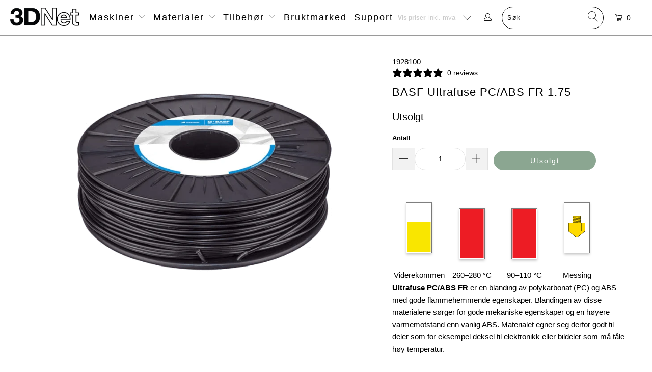

--- FILE ---
content_type: text/html; charset=utf-8
request_url: https://3dnet.no/nb-se/products/basf-ultrafuse-pc-abs-1-75
body_size: 52219
content:


 <!DOCTYPE html>
<html class="no-js no-touch" lang="nb"> <head>
 
<meta charset="utf-8"> <meta http-equiv="cleartype" content="on"> <meta name="robots" content="index,follow"> <!-- Mobile Specific Metas --> <meta name="HandheldFriendly" content="True"> <meta name="MobileOptimized" content="320"> <meta name="viewport" content="width=device-width,initial-scale=1"> <meta name="theme-color" content="#ffffff"> <title>
      BASF Ultrafuse PC/ABS FR 1.75 - 3DNet</title> <meta name="description" content="Viderekommen 260–280 °C 90–110 °C Messing Ultrafuse PC/ABS FR er en blanding av polykarbonat (PC) og ABS med gode flammehemmende egenskaper. Blandingen av disse materialene sørger for gode mekaniske egenskaper og en høyere varmemotstand enn vanlig ABS. Materialet egner seg derfor godt til deler som for eksempel deksel "/> <!-- Preconnect Domains --> <link rel="preconnect" href="https://fonts.shopifycdn.com" /> <link rel="preconnect" href="https://cdn.shopify.com" /> <link rel="preconnect" href="https://v.shopify.com" /> <link rel="preconnect" href="https://cdn.shopifycloud.com" /> <link rel="preconnect" href="https://monorail-edge.shopifysvc.com"> <!-- fallback for browsers that don't support preconnect --> <link rel="dns-prefetch" href="https://fonts.shopifycdn.com" /> <link rel="dns-prefetch" href="https://cdn.shopify.com" /> <link rel="dns-prefetch" href="https://v.shopify.com" /> <link rel="dns-prefetch" href="https://cdn.shopifycloud.com" /> <link rel="dns-prefetch" href="https://monorail-edge.shopifysvc.com"> <link rel="preconnect" href="https://productreviews.shopifycdn.com" /> <link rel="dns-prefetch" href="https://productreviews.shopifycdn.com" /> <!-- Preload Assets --> <link rel="preload" href="//3dnet.no/cdn/shop/t/88/assets/fancybox.css?v=19278034316635137701733112778" as="style"> <link rel="preload" href="//3dnet.no/cdn/shop/t/88/assets/styles.css?v=112505930063701910261759272157" as="style"> <link rel="preload" href="//3dnet.no/cdn/shop/t/88/assets/jquery.min.js?v=81049236547974671631733112778" as="script"> <link rel="preload" href="//3dnet.no/cdn/shop/t/88/assets/vendors.js?v=156815155738738603461733112778" as="script"> <link rel="preload" href="//3dnet.no/cdn/shop/t/88/assets/sections.js?v=26170313199795914061733112778" as="script"> <link rel="preload" href="//3dnet.no/cdn/shop/t/88/assets/utilities.js?v=139251749790465216971733112778" as="script"> <link rel="preload" href="//3dnet.no/cdn/shop/t/88/assets/app.js?v=21512433002930479311733112778" as="script"> <!-- Stylesheet for Fancybox library --> <link href="//3dnet.no/cdn/shop/t/88/assets/fancybox.css?v=19278034316635137701733112778" rel="stylesheet" type="text/css" media="all" /> <!-- Stylesheets for Turbo --> <link href="//3dnet.no/cdn/shop/t/88/assets/styles.css?v=112505930063701910261759272157" rel="stylesheet" type="text/css" media="all" /> <style>.item-result a .title, .item-result a .title .item-pricing, .item-result a .title .item-pricing .money, .all-results .see-all a { font-size: 12px !important; } .all-results .see-all a { font-weight: bold; }</style> <script>
      window.lazySizesConfig = window.lazySizesConfig || {};

      lazySizesConfig.expand = 300;
      lazySizesConfig.loadHidden = false;

      /*! lazysizes - v5.2.2 - bgset plugin */
      !function(e,t){var a=function(){t(e.lazySizes),e.removeEventListener("lazyunveilread",a,!0)};t=t.bind(null,e,e.document),"object"==typeof module&&module.exports?t(require("lazysizes")):"function"==typeof define&&define.amd?define(["lazysizes"],t):e.lazySizes?a():e.addEventListener("lazyunveilread",a,!0)}(window,function(e,z,g){"use strict";var c,y,b,f,i,s,n,v,m;e.addEventListener&&(c=g.cfg,y=/\s+/g,b=/\s*\|\s+|\s+\|\s*/g,f=/^(.+?)(?:\s+\[\s*(.+?)\s*\])(?:\s+\[\s*(.+?)\s*\])?$/,i=/^\s*\(*\s*type\s*:\s*(.+?)\s*\)*\s*$/,s=/\(|\)|'/,n={contain:1,cover:1},v=function(e,t){var a;t&&((a=t.match(i))&&a[1]?e.setAttribute("type",a[1]):e.setAttribute("media",c.customMedia[t]||t))},m=function(e){var t,a,i,r;e.target._lazybgset&&(a=(t=e.target)._lazybgset,(i=t.currentSrc||t.src)&&((r=g.fire(a,"bgsetproxy",{src:i,useSrc:s.test(i)?JSON.stringify(i):i})).defaultPrevented||(a.style.backgroundImage="url("+r.detail.useSrc+")")),t._lazybgsetLoading&&(g.fire(a,"_lazyloaded",{},!1,!0),delete t._lazybgsetLoading))},addEventListener("lazybeforeunveil",function(e){var t,a,i,r,s,n,l,d,o,u;!e.defaultPrevented&&(t=e.target.getAttribute("data-bgset"))&&(o=e.target,(u=z.createElement("img")).alt="",u._lazybgsetLoading=!0,e.detail.firesLoad=!0,a=t,i=o,r=u,s=z.createElement("picture"),n=i.getAttribute(c.sizesAttr),l=i.getAttribute("data-ratio"),d=i.getAttribute("data-optimumx"),i._lazybgset&&i._lazybgset.parentNode==i&&i.removeChild(i._lazybgset),Object.defineProperty(r,"_lazybgset",{value:i,writable:!0}),Object.defineProperty(i,"_lazybgset",{value:s,writable:!0}),a=a.replace(y," ").split(b),s.style.display="none",r.className=c.lazyClass,1!=a.length||n||(n="auto"),a.forEach(function(e){var t,a=z.createElement("source");n&&"auto"!=n&&a.setAttribute("sizes",n),(t=e.match(f))?(a.setAttribute(c.srcsetAttr,t[1]),v(a,t[2]),v(a,t[3])):a.setAttribute(c.srcsetAttr,e),s.appendChild(a)}),n&&(r.setAttribute(c.sizesAttr,n),i.removeAttribute(c.sizesAttr),i.removeAttribute("sizes")),d&&r.setAttribute("data-optimumx",d),l&&r.setAttribute("data-ratio",l),s.appendChild(r),i.appendChild(s),setTimeout(function(){g.loader.unveil(u),g.rAF(function(){g.fire(u,"_lazyloaded",{},!0,!0),u.complete&&m({target:u})})}))}),z.addEventListener("load",m,!0),e.addEventListener("lazybeforesizes",function(e){var t,a,i,r;e.detail.instance==g&&e.target._lazybgset&&e.detail.dataAttr&&(t=e.target._lazybgset,i=t,r=(getComputedStyle(i)||{getPropertyValue:function(){}}).getPropertyValue("background-size"),!n[r]&&n[i.style.backgroundSize]&&(r=i.style.backgroundSize),n[a=r]&&(e.target._lazysizesParentFit=a,g.rAF(function(){e.target.setAttribute("data-parent-fit",a),e.target._lazysizesParentFit&&delete e.target._lazysizesParentFit})))},!0),z.documentElement.addEventListener("lazybeforesizes",function(e){var t,a;!e.defaultPrevented&&e.target._lazybgset&&e.detail.instance==g&&(e.detail.width=(t=e.target._lazybgset,a=g.gW(t,t.parentNode),(!t._lazysizesWidth||a>t._lazysizesWidth)&&(t._lazysizesWidth=a),t._lazysizesWidth))}))});

      /*! lazysizes - v5.2.2 */
      !function(e){var t=function(u,D,f){"use strict";var k,H;if(function(){var e;var t={lazyClass:"lazyload",loadedClass:"lazyloaded",loadingClass:"lazyloading",preloadClass:"lazypreload",errorClass:"lazyerror",autosizesClass:"lazyautosizes",srcAttr:"data-src",srcsetAttr:"data-srcset",sizesAttr:"data-sizes",minSize:40,customMedia:{},init:true,expFactor:1.5,hFac:.8,loadMode:2,loadHidden:true,ricTimeout:0,throttleDelay:125};H=u.lazySizesConfig||u.lazysizesConfig||{};for(e in t){if(!(e in H)){H[e]=t[e]}}}(),!D||!D.getElementsByClassName){return{init:function(){},cfg:H,noSupport:true}}var O=D.documentElement,a=u.HTMLPictureElement,P="addEventListener",$="getAttribute",q=u[P].bind(u),I=u.setTimeout,U=u.requestAnimationFrame||I,l=u.requestIdleCallback,j=/^picture$/i,r=["load","error","lazyincluded","_lazyloaded"],i={},G=Array.prototype.forEach,J=function(e,t){if(!i[t]){i[t]=new RegExp("(\\s|^)"+t+"(\\s|$)")}return i[t].test(e[$]("class")||"")&&i[t]},K=function(e,t){if(!J(e,t)){e.setAttribute("class",(e[$]("class")||"").trim()+" "+t)}},Q=function(e,t){var i;if(i=J(e,t)){e.setAttribute("class",(e[$]("class")||"").replace(i," "))}},V=function(t,i,e){var a=e?P:"removeEventListener";if(e){V(t,i)}r.forEach(function(e){t[a](e,i)})},X=function(e,t,i,a,r){var n=D.createEvent("Event");if(!i){i={}}i.instance=k;n.initEvent(t,!a,!r);n.detail=i;e.dispatchEvent(n);return n},Y=function(e,t){var i;if(!a&&(i=u.picturefill||H.pf)){if(t&&t.src&&!e[$]("srcset")){e.setAttribute("srcset",t.src)}i({reevaluate:true,elements:[e]})}else if(t&&t.src){e.src=t.src}},Z=function(e,t){return(getComputedStyle(e,null)||{})[t]},s=function(e,t,i){i=i||e.offsetWidth;while(i<H.minSize&&t&&!e._lazysizesWidth){i=t.offsetWidth;t=t.parentNode}return i},ee=function(){var i,a;var t=[];var r=[];var n=t;var s=function(){var e=n;n=t.length?r:t;i=true;a=false;while(e.length){e.shift()()}i=false};var e=function(e,t){if(i&&!t){e.apply(this,arguments)}else{n.push(e);if(!a){a=true;(D.hidden?I:U)(s)}}};e._lsFlush=s;return e}(),te=function(i,e){return e?function(){ee(i)}:function(){var e=this;var t=arguments;ee(function(){i.apply(e,t)})}},ie=function(e){var i;var a=0;var r=H.throttleDelay;var n=H.ricTimeout;var t=function(){i=false;a=f.now();e()};var s=l&&n>49?function(){l(t,{timeout:n});if(n!==H.ricTimeout){n=H.ricTimeout}}:te(function(){I(t)},true);return function(e){var t;if(e=e===true){n=33}if(i){return}i=true;t=r-(f.now()-a);if(t<0){t=0}if(e||t<9){s()}else{I(s,t)}}},ae=function(e){var t,i;var a=99;var r=function(){t=null;e()};var n=function(){var e=f.now()-i;if(e<a){I(n,a-e)}else{(l||r)(r)}};return function(){i=f.now();if(!t){t=I(n,a)}}},e=function(){var v,m,c,h,e;var y,z,g,p,C,b,A;var n=/^img$/i;var d=/^iframe$/i;var E="onscroll"in u&&!/(gle|ing)bot/.test(navigator.userAgent);var _=0;var w=0;var N=0;var M=-1;var x=function(e){N--;if(!e||N<0||!e.target){N=0}};var W=function(e){if(A==null){A=Z(D.body,"visibility")=="hidden"}return A||!(Z(e.parentNode,"visibility")=="hidden"&&Z(e,"visibility")=="hidden")};var S=function(e,t){var i;var a=e;var r=W(e);g-=t;b+=t;p-=t;C+=t;while(r&&(a=a.offsetParent)&&a!=D.body&&a!=O){r=(Z(a,"opacity")||1)>0;if(r&&Z(a,"overflow")!="visible"){i=a.getBoundingClientRect();r=C>i.left&&p<i.right&&b>i.top-1&&g<i.bottom+1}}return r};var t=function(){var e,t,i,a,r,n,s,l,o,u,f,c;var d=k.elements;if((h=H.loadMode)&&N<8&&(e=d.length)){t=0;M++;for(;t<e;t++){if(!d[t]||d[t]._lazyRace){continue}if(!E||k.prematureUnveil&&k.prematureUnveil(d[t])){R(d[t]);continue}if(!(l=d[t][$]("data-expand"))||!(n=l*1)){n=w}if(!u){u=!H.expand||H.expand<1?O.clientHeight>500&&O.clientWidth>500?500:370:H.expand;k._defEx=u;f=u*H.expFactor;c=H.hFac;A=null;if(w<f&&N<1&&M>2&&h>2&&!D.hidden){w=f;M=0}else if(h>1&&M>1&&N<6){w=u}else{w=_}}if(o!==n){y=innerWidth+n*c;z=innerHeight+n;s=n*-1;o=n}i=d[t].getBoundingClientRect();if((b=i.bottom)>=s&&(g=i.top)<=z&&(C=i.right)>=s*c&&(p=i.left)<=y&&(b||C||p||g)&&(H.loadHidden||W(d[t]))&&(m&&N<3&&!l&&(h<3||M<4)||S(d[t],n))){R(d[t]);r=true;if(N>9){break}}else if(!r&&m&&!a&&N<4&&M<4&&h>2&&(v[0]||H.preloadAfterLoad)&&(v[0]||!l&&(b||C||p||g||d[t][$](H.sizesAttr)!="auto"))){a=v[0]||d[t]}}if(a&&!r){R(a)}}};var i=ie(t);var B=function(e){var t=e.target;if(t._lazyCache){delete t._lazyCache;return}x(e);K(t,H.loadedClass);Q(t,H.loadingClass);V(t,L);X(t,"lazyloaded")};var a=te(B);var L=function(e){a({target:e.target})};var T=function(t,i){try{t.contentWindow.location.replace(i)}catch(e){t.src=i}};var F=function(e){var t;var i=e[$](H.srcsetAttr);if(t=H.customMedia[e[$]("data-media")||e[$]("media")]){e.setAttribute("media",t)}if(i){e.setAttribute("srcset",i)}};var s=te(function(t,e,i,a,r){var n,s,l,o,u,f;if(!(u=X(t,"lazybeforeunveil",e)).defaultPrevented){if(a){if(i){K(t,H.autosizesClass)}else{t.setAttribute("sizes",a)}}s=t[$](H.srcsetAttr);n=t[$](H.srcAttr);if(r){l=t.parentNode;o=l&&j.test(l.nodeName||"")}f=e.firesLoad||"src"in t&&(s||n||o);u={target:t};K(t,H.loadingClass);if(f){clearTimeout(c);c=I(x,2500);V(t,L,true)}if(o){G.call(l.getElementsByTagName("source"),F)}if(s){t.setAttribute("srcset",s)}else if(n&&!o){if(d.test(t.nodeName)){T(t,n)}else{t.src=n}}if(r&&(s||o)){Y(t,{src:n})}}if(t._lazyRace){delete t._lazyRace}Q(t,H.lazyClass);ee(function(){var e=t.complete&&t.naturalWidth>1;if(!f||e){if(e){K(t,"ls-is-cached")}B(u);t._lazyCache=true;I(function(){if("_lazyCache"in t){delete t._lazyCache}},9)}if(t.loading=="lazy"){N--}},true)});var R=function(e){if(e._lazyRace){return}var t;var i=n.test(e.nodeName);var a=i&&(e[$](H.sizesAttr)||e[$]("sizes"));var r=a=="auto";if((r||!m)&&i&&(e[$]("src")||e.srcset)&&!e.complete&&!J(e,H.errorClass)&&J(e,H.lazyClass)){return}t=X(e,"lazyunveilread").detail;if(r){re.updateElem(e,true,e.offsetWidth)}e._lazyRace=true;N++;s(e,t,r,a,i)};var r=ae(function(){H.loadMode=3;i()});var l=function(){if(H.loadMode==3){H.loadMode=2}r()};var o=function(){if(m){return}if(f.now()-e<999){I(o,999);return}m=true;H.loadMode=3;i();q("scroll",l,true)};return{_:function(){e=f.now();k.elements=D.getElementsByClassName(H.lazyClass);v=D.getElementsByClassName(H.lazyClass+" "+H.preloadClass);q("scroll",i,true);q("resize",i,true);q("pageshow",function(e){if(e.persisted){var t=D.querySelectorAll("."+H.loadingClass);if(t.length&&t.forEach){U(function(){t.forEach(function(e){if(e.complete){R(e)}})})}}});if(u.MutationObserver){new MutationObserver(i).observe(O,{childList:true,subtree:true,attributes:true})}else{O[P]("DOMNodeInserted",i,true);O[P]("DOMAttrModified",i,true);setInterval(i,999)}q("hashchange",i,true);["focus","mouseover","click","load","transitionend","animationend"].forEach(function(e){D[P](e,i,true)});if(/d$|^c/.test(D.readyState)){o()}else{q("load",o);D[P]("DOMContentLoaded",i);I(o,2e4)}if(k.elements.length){t();ee._lsFlush()}else{i()}},checkElems:i,unveil:R,_aLSL:l}}(),re=function(){var i;var n=te(function(e,t,i,a){var r,n,s;e._lazysizesWidth=a;a+="px";e.setAttribute("sizes",a);if(j.test(t.nodeName||"")){r=t.getElementsByTagName("source");for(n=0,s=r.length;n<s;n++){r[n].setAttribute("sizes",a)}}if(!i.detail.dataAttr){Y(e,i.detail)}});var a=function(e,t,i){var a;var r=e.parentNode;if(r){i=s(e,r,i);a=X(e,"lazybeforesizes",{width:i,dataAttr:!!t});if(!a.defaultPrevented){i=a.detail.width;if(i&&i!==e._lazysizesWidth){n(e,r,a,i)}}}};var e=function(){var e;var t=i.length;if(t){e=0;for(;e<t;e++){a(i[e])}}};var t=ae(e);return{_:function(){i=D.getElementsByClassName(H.autosizesClass);q("resize",t)},checkElems:t,updateElem:a}}(),t=function(){if(!t.i&&D.getElementsByClassName){t.i=true;re._();e._()}};return I(function(){H.init&&t()}),k={cfg:H,autoSizer:re,loader:e,init:t,uP:Y,aC:K,rC:Q,hC:J,fire:X,gW:s,rAF:ee}}(e,e.document,Date);e.lazySizes=t,"object"==typeof module&&module.exports&&(module.exports=t)}("undefined"!=typeof window?window:{});</script> <!-- Icons --> <link rel="shortcut icon" type="image/x-icon" href="//3dnet.no/cdn/shop/t/88/assets/favicon.png?v=27895449426066484021733112778"> <link rel="canonical" href="https://3dnet.no/nb-se/products/basf-ultrafuse-pc-abs-1-75"/> <script src="//3dnet.no/cdn/shop/t/88/assets/jquery.min.js?v=81049236547974671631733112778" defer></script> <script type="text/javascript" src="https://ajax.googleapis.com/ajax/libs/jquery/3.3.1/jquery.min.js"></script> <script>
      window.Theme = window.Theme || {};
      window.Theme.version = '7.0.0';
      window.Theme.name = 'Turbo';</script>
    


    
<template id="price-ui"><span class="price " data-price></span><span class="compare-at-price" data-compare-at-price></span><span class="unit-pricing" data-unit-pricing></span></template> <template id="price-ui-badge"><div class="price-ui-badge__sticker"> <span class="price-ui-badge__sticker-text" data-badge></span></div></template> <template id="price-ui__price"><span class="money" data-price></span></template> <template id="price-ui__price-range"></template> <template id="price-ui__unit-pricing"></template> <template id="price-ui-badge__percent-savings-range">Spar opptil <span data-price-percent></span>%</template> <template id="price-ui-badge__percent-savings">Spar <span data-price-percent></span>%</template> <template id="price-ui-badge__price-savings-range">Spar opptil <span class="money" data-price></span></template> <template id="price-ui-badge__price-savings">Spar <span class="money" data-price></span></template> <template id="price-ui-badge__on-sale">Salg</template> <template id="price-ui-badge__sold-out">Utsolgt</template> <template id="price-ui-badge__in-stock">På lager</template> <script>
      
window.Shopify = window.Shopify || {};window.Shopify.theme_settings = {};
window.Currency = window.Currency || {};window.Shopify.routes = {};window.Shopify.theme_settings.display_tos_checkbox = false;window.Shopify.theme_settings.go_to_checkout = true;window.Shopify.theme_settings.cart_action = "ajax";window.Shopify.theme_settings.cart_shipping_calculator = false;window.Shopify.theme_settings.collection_swatches = false;window.Shopify.theme_settings.collection_secondary_image = false;


window.Currency.show_multiple_currencies = false;
window.Currency.shop_currency = "NOK";
window.Currency.default_currency = "NOK";
window.Currency.display_format = "money_format";
window.Currency.money_format = "{{amount}} kr";
window.Currency.money_format_no_currency = "{{amount}} kr";
window.Currency.money_format_currency = "{{amount}} NOK";
window.Currency.native_multi_currency = false;
window.Currency.iso_code = "NOK";
window.Currency.symbol = "kr";window.Shopify.theme_settings.display_inventory_left = false;window.Shopify.theme_settings.inventory_threshold = 10;window.Shopify.theme_settings.limit_quantity = false;window.Shopify.theme_settings.menu_position = "inline";window.Shopify.theme_settings.newsletter_popup = false;window.Shopify.theme_settings.newsletter_popup_days = "2";window.Shopify.theme_settings.newsletter_popup_mobile = false;window.Shopify.theme_settings.newsletter_popup_seconds = 4;window.Shopify.theme_settings.pagination_type = "basic_pagination";window.Shopify.theme_settings.search_pagination_type = "basic_pagination";window.Shopify.theme_settings.enable_shopify_review_comments = true;window.Shopify.theme_settings.enable_shopify_collection_badges = false;window.Shopify.theme_settings.quick_shop_thumbnail_position = "bottom-thumbnails";window.Shopify.theme_settings.product_form_style = "select";window.Shopify.theme_settings.sale_banner_enabled = false;window.Shopify.theme_settings.display_savings = false;window.Shopify.theme_settings.display_sold_out_price = false;window.Shopify.theme_settings.sold_out_text = "Utsolgt";window.Shopify.theme_settings.free_text = "Gratis";window.Shopify.theme_settings.video_looping = null;window.Shopify.theme_settings.quick_shop_style = "popup";window.Shopify.theme_settings.hover_enabled = false;window.Shopify.routes.cart_url = "/nb-se/cart";window.Shopify.routes.root_url = "/nb-se";window.Shopify.routes.search_url = "/nb-se/search";window.Shopify.theme_settings.image_loading_style = "blur-up";window.Shopify.theme_settings.search_option = "product";window.Shopify.theme_settings.search_items_to_display = 5;window.Shopify.theme_settings.enable_autocomplete = true;window.Shopify.theme_settings.page_dots_enabled = false;window.Shopify.theme_settings.slideshow_arrow_size = "regular";window.Shopify.theme_settings.quick_shop_enabled = false;window.Shopify.translation =window.Shopify.translation || {};window.Shopify.translation.agree_to_terms_warning = "Du må akseptere kjøpsbetingelsene for å legge inn en bestilling.";window.Shopify.translation.one_item_left = "vare igjen";window.Shopify.translation.items_left_text = "varer igjen";window.Shopify.translation.cart_savings_text = "Totalt spart";window.Shopify.translation.cart_discount_text = "";window.Shopify.translation.cart_subtotal_text = "Delsum";window.Shopify.translation.cart_remove_text = "Fjern";window.Shopify.translation.cart_free_text = "";window.Shopify.translation.newsletter_success_text = "Takk for at du meldte deg på nyhetsbrevet vårt!";window.Shopify.translation.notify_email = "e-postadresse...";window.Shopify.translation.notify_email_value = "Translation missing: nb.contact.fields.email";window.Shopify.translation.notify_email_send = "Send";window.Shopify.translation.notify_message_first = "Gi meg beskjed når ";window.Shopify.translation.notify_message_last = "er tilgjengelig";window.Shopify.translation.notify_success_text = "Takk! Vi gir deg beskjed så snart dette produktet er tilgjengelig!";window.Shopify.translation.add_to_cart = "Legg i handlevogn";window.Shopify.translation.coming_soon_text = "Kommer snart";window.Shopify.translation.sold_out_text = "Utsolgt";window.Shopify.translation.sale_text = "Salg";window.Shopify.translation.savings_text = "Du sparer";window.Shopify.translation.from_text = "fra";window.Shopify.translation.new_text = "Nyhet";window.Shopify.translation.pre_order_text = "Forhåndsbestill";window.Shopify.translation.unavailable_text = "Ikke tilgjengelig";window.Shopify.translation.all_results = "Vis alle resultater";window.Shopify.translation.no_results = "Fant ingen søkeresultater";window.Shopify.media_queries =window.Shopify.media_queries || {};window.Shopify.media_queries.small = window.matchMedia( "(max-width: 480px)" );window.Shopify.media_queries.medium = window.matchMedia( "(max-width: 798px)" );window.Shopify.media_queries.large = window.matchMedia( "(min-width: 799px)" );window.Shopify.media_queries.larger = window.matchMedia( "(min-width: 960px)" );window.Shopify.media_queries.xlarge = window.matchMedia( "(min-width: 1200px)" );window.Shopify.media_queries.ie10 = window.matchMedia( "all and (-ms-high-contrast: none), (-ms-high-contrast: active)" );window.Shopify.media_queries.tablet = window.matchMedia( "only screen and (min-width: 799px) and (max-width: 1024px)" );</script> <script src="//3dnet.no/cdn/shop/t/88/assets/vendors.js?v=156815155738738603461733112778" defer></script> <script src="//3dnet.no/cdn/shop/t/88/assets/sections.js?v=26170313199795914061733112778" defer></script> <script src="//3dnet.no/cdn/shop/t/88/assets/utilities.js?v=139251749790465216971733112778" defer></script> <script src="//3dnet.no/cdn/shop/t/88/assets/app.js?v=21512433002930479311733112778" defer></script> <script src="//3dnet.no/cdn/shop/t/88/assets/instantclick.min.js?v=20092422000980684151733112778" data-no-instant defer></script> <script data-no-instant>
        window.addEventListener('DOMContentLoaded', function() {

          function inIframe() {
            try {
              return window.self !== window.top;
            } catch (e) {
              return true;
            }
          }

          if (!inIframe()){
            InstantClick.on('change', function() {

              $('head script[src*="shopify"]').each(function() {
                var script = document.createElement('script');
                script.type = 'text/javascript';
                script.src = $(this).attr('src');

                $('body').append(script);
              });

              $('body').removeClass('fancybox-active');
              $.fancybox.destroy();

              InstantClick.init();

            });
          }
        });</script> <script></script>

    
  



<script>window.performance && window.performance.mark && window.performance.mark('shopify.content_for_header.start');</script><meta name="google-site-verification" content="7vZaaprSZrWegdDwmdVWWo3vBfXAQ2sGKhJnEM2uOFY">
<meta id="shopify-digital-wallet" name="shopify-digital-wallet" content="/6036609/digital_wallets/dialog">
<meta name="shopify-checkout-api-token" content="e8bd2af90c8f1252a382ee81bc23bd80">
<meta id="in-context-paypal-metadata" data-shop-id="6036609" data-venmo-supported="false" data-environment="production" data-locale="en_US" data-paypal-v4="true" data-currency="NOK">
<link rel="alternate" hreflang="x-default" href="https://3dnet.no/products/basf-ultrafuse-pc-abs-1-75">
<link rel="alternate" hreflang="nb" href="https://3dnet.no/products/basf-ultrafuse-pc-abs-1-75">
<link rel="alternate" hreflang="nb-SE" href="https://3dnet.no/nb-se/products/basf-ultrafuse-pc-abs-1-75">
<link rel="alternate" type="application/json+oembed" href="https://3dnet.no/nb-se/products/basf-ultrafuse-pc-abs-1-75.oembed">
<script async="async" src="/checkouts/internal/preloads.js?locale=nb-SE"></script>
<script id="shopify-features" type="application/json">{"accessToken":"e8bd2af90c8f1252a382ee81bc23bd80","betas":["rich-media-storefront-analytics"],"domain":"3dnet.no","predictiveSearch":true,"shopId":6036609,"locale":"nb"}</script>
<script>var Shopify = Shopify || {};
Shopify.shop = "3dnet.myshopify.com";
Shopify.locale = "nb";
Shopify.currency = {"active":"NOK","rate":"1.0"};
Shopify.country = "SE";
Shopify.theme = {"name":"bornOnCyberMonday","id":147107905789,"schema_name":"Turbo","schema_version":"7.0.0","theme_store_id":null,"role":"main"};
Shopify.theme.handle = "null";
Shopify.theme.style = {"id":null,"handle":null};
Shopify.cdnHost = "3dnet.no/cdn";
Shopify.routes = Shopify.routes || {};
Shopify.routes.root = "/nb-se/";</script>
<script type="module">!function(o){(o.Shopify=o.Shopify||{}).modules=!0}(window);</script>
<script>!function(o){function n(){var o=[];function n(){o.push(Array.prototype.slice.apply(arguments))}return n.q=o,n}var t=o.Shopify=o.Shopify||{};t.loadFeatures=n(),t.autoloadFeatures=n()}(window);</script>
<script id="shop-js-analytics" type="application/json">{"pageType":"product"}</script>
<script defer="defer" async type="module" src="//3dnet.no/cdn/shopifycloud/shop-js/modules/v2/client.init-shop-cart-sync_Cq55waMD.nb.esm.js"></script>
<script defer="defer" async type="module" src="//3dnet.no/cdn/shopifycloud/shop-js/modules/v2/chunk.common_DIOnffBL.esm.js"></script>
<script defer="defer" async type="module" src="//3dnet.no/cdn/shopifycloud/shop-js/modules/v2/chunk.modal_DOnzx6pZ.esm.js"></script>
<script type="module">
  await import("//3dnet.no/cdn/shopifycloud/shop-js/modules/v2/client.init-shop-cart-sync_Cq55waMD.nb.esm.js");
await import("//3dnet.no/cdn/shopifycloud/shop-js/modules/v2/chunk.common_DIOnffBL.esm.js");
await import("//3dnet.no/cdn/shopifycloud/shop-js/modules/v2/chunk.modal_DOnzx6pZ.esm.js");

  window.Shopify.SignInWithShop?.initShopCartSync?.({"fedCMEnabled":true,"windoidEnabled":true});

</script>
<script>(function() {
  var isLoaded = false;
  function asyncLoad() {
    if (isLoaded) return;
    isLoaded = true;
    var urls = ["https:\/\/s3-us-west-1.amazonaws.com\/powr\/powr_temp.js?powr-token=3dnet.myshopify.com\u0026external-type=shopify\u0026shop=3dnet.myshopify.com","https:\/\/popup.lifterapps.com\/js\/modal.js?shop=3dnet.myshopify.com","\/\/d1liekpayvooaz.cloudfront.net\/apps\/customizery\/customizery.js?shop=3dnet.myshopify.com","https:\/\/www.improvedcontactform.com\/icf.js?shop=3dnet.myshopify.com","https:\/\/chimpstatic.com\/mcjs-connected\/js\/users\/d63cf713c77e788fcf608184c\/85188cc30962a84c0f28df9d5.js?shop=3dnet.myshopify.com","https:\/\/chimpstatic.com\/mcjs-connected\/js\/users\/d63cf713c77e788fcf608184c\/95601028ba17288b68701fa61.js?shop=3dnet.myshopify.com","https:\/\/seo.apps.avada.io\/scripttag\/avada-seo-installed.js?shop=3dnet.myshopify.com","https:\/\/cdn1.avada.io\/flying-pages\/module.js?shop=3dnet.myshopify.com","https:\/\/s3.eu-west-1.amazonaws.com\/production-klarna-il-shopify-osm\/4534f91da66b99ad101f4fe877300c64c490e12b\/3dnet.myshopify.com-1733114287574.js?shop=3dnet.myshopify.com"];
    for (var i = 0; i <urls.length; i++) {
      var s = document.createElement('script');
      s.type = 'text/javascript';
      s.async = true;
      s.src = urls[i];
      var x = document.getElementsByTagName('script')[0];
      x.parentNode.insertBefore(s, x);
    }
  };
  if(window.attachEvent) {
    window.attachEvent('onload', asyncLoad);
  } else {
    window.addEventListener('load', asyncLoad, false);
  }
})();</script>
<script id="__st">var __st={"a":6036609,"offset":3600,"reqid":"a8e7a9ce-33cb-4e09-a4f4-2976df138d6a-1769181187","pageurl":"3dnet.no\/nb-se\/products\/basf-ultrafuse-pc-abs-1-75","u":"51bc1ed3faa9","p":"product","rtyp":"product","rid":6758037520548};</script>
<script>window.ShopifyPaypalV4VisibilityTracking = true;</script>
<script id="captcha-bootstrap">!function(){'use strict';const t='contact',e='account',n='new_comment',o=[[t,t],['blogs',n],['comments',n],[t,'customer']],c=[[e,'customer_login'],[e,'guest_login'],[e,'recover_customer_password'],[e,'create_customer']],r=t=>t.map((([t,e])=>`form[action*='/${t}']:not([data-nocaptcha='true']) input[name='form_type'][value='${e}']`)).join(','),a=t=>()=>t?[...document.querySelectorAll(t)].map((t=>t.form)):[];function s(){const t=[...o],e=r(t);return a(e)}const i='password',u='form_key',d=['recaptcha-v3-token','g-recaptcha-response','h-captcha-response',i],f=()=>{try{return window.sessionStorage}catch{return}},m='__shopify_v',_=t=>t.elements[u];function p(t,e,n=!1){try{const o=window.sessionStorage,c=JSON.parse(o.getItem(e)),{data:r}=function(t){const{data:e,action:n}=t;return t[m]||n?{data:e,action:n}:{data:t,action:n}}(c);for(const[e,n]of Object.entries(r))t.elements[e]&&(t.elements[e].value=n);n&&o.removeItem(e)}catch(o){console.error('form repopulation failed',{error:o})}}const l='form_type',E='cptcha';function T(t){t.dataset[E]=!0}const w=window,h=w.document,L='Shopify',v='ce_forms',y='captcha';let A=!1;((t,e)=>{const n=(g='f06e6c50-85a8-45c8-87d0-21a2b65856fe',I='https://cdn.shopify.com/shopifycloud/storefront-forms-hcaptcha/ce_storefront_forms_captcha_hcaptcha.v1.5.2.iife.js',D={infoText:'Beskyttet av hCaptcha',privacyText:'Personvern',termsText:'Vilkår'},(t,e,n)=>{const o=w[L][v],c=o.bindForm;if(c)return c(t,g,e,D).then(n);var r;o.q.push([[t,g,e,D],n]),r=I,A||(h.body.append(Object.assign(h.createElement('script'),{id:'captcha-provider',async:!0,src:r})),A=!0)});var g,I,D;w[L]=w[L]||{},w[L][v]=w[L][v]||{},w[L][v].q=[],w[L][y]=w[L][y]||{},w[L][y].protect=function(t,e){n(t,void 0,e),T(t)},Object.freeze(w[L][y]),function(t,e,n,w,h,L){const[v,y,A,g]=function(t,e,n){const i=e?o:[],u=t?c:[],d=[...i,...u],f=r(d),m=r(i),_=r(d.filter((([t,e])=>n.includes(e))));return[a(f),a(m),a(_),s()]}(w,h,L),I=t=>{const e=t.target;return e instanceof HTMLFormElement?e:e&&e.form},D=t=>v().includes(t);t.addEventListener('submit',(t=>{const e=I(t);if(!e)return;const n=D(e)&&!e.dataset.hcaptchaBound&&!e.dataset.recaptchaBound,o=_(e),c=g().includes(e)&&(!o||!o.value);(n||c)&&t.preventDefault(),c&&!n&&(function(t){try{if(!f())return;!function(t){const e=f();if(!e)return;const n=_(t);if(!n)return;const o=n.value;o&&e.removeItem(o)}(t);const e=Array.from(Array(32),(()=>Math.random().toString(36)[2])).join('');!function(t,e){_(t)||t.append(Object.assign(document.createElement('input'),{type:'hidden',name:u})),t.elements[u].value=e}(t,e),function(t,e){const n=f();if(!n)return;const o=[...t.querySelectorAll(`input[type='${i}']`)].map((({name:t})=>t)),c=[...d,...o],r={};for(const[a,s]of new FormData(t).entries())c.includes(a)||(r[a]=s);n.setItem(e,JSON.stringify({[m]:1,action:t.action,data:r}))}(t,e)}catch(e){console.error('failed to persist form',e)}}(e),e.submit())}));const S=(t,e)=>{t&&!t.dataset[E]&&(n(t,e.some((e=>e===t))),T(t))};for(const o of['focusin','change'])t.addEventListener(o,(t=>{const e=I(t);D(e)&&S(e,y())}));const B=e.get('form_key'),M=e.get(l),P=B&&M;t.addEventListener('DOMContentLoaded',(()=>{const t=y();if(P)for(const e of t)e.elements[l].value===M&&p(e,B);[...new Set([...A(),...v().filter((t=>'true'===t.dataset.shopifyCaptcha))])].forEach((e=>S(e,t)))}))}(h,new URLSearchParams(w.location.search),n,t,e,['guest_login'])})(!0,!0)}();</script>
<script integrity="sha256-4kQ18oKyAcykRKYeNunJcIwy7WH5gtpwJnB7kiuLZ1E=" data-source-attribution="shopify.loadfeatures" defer="defer" src="//3dnet.no/cdn/shopifycloud/storefront/assets/storefront/load_feature-a0a9edcb.js" crossorigin="anonymous"></script>
<script data-source-attribution="shopify.dynamic_checkout.dynamic.init">var Shopify=Shopify||{};Shopify.PaymentButton=Shopify.PaymentButton||{isStorefrontPortableWallets:!0,init:function(){window.Shopify.PaymentButton.init=function(){};var t=document.createElement("script");t.src="https://3dnet.no/cdn/shopifycloud/portable-wallets/latest/portable-wallets.nb.js",t.type="module",document.head.appendChild(t)}};
</script>
<script data-source-attribution="shopify.dynamic_checkout.buyer_consent">
  function portableWalletsHideBuyerConsent(e){var t=document.getElementById("shopify-buyer-consent"),n=document.getElementById("shopify-subscription-policy-button");t&&n&&(t.classList.add("hidden"),t.setAttribute("aria-hidden","true"),n.removeEventListener("click",e))}function portableWalletsShowBuyerConsent(e){var t=document.getElementById("shopify-buyer-consent"),n=document.getElementById("shopify-subscription-policy-button");t&&n&&(t.classList.remove("hidden"),t.removeAttribute("aria-hidden"),n.addEventListener("click",e))}window.Shopify?.PaymentButton&&(window.Shopify.PaymentButton.hideBuyerConsent=portableWalletsHideBuyerConsent,window.Shopify.PaymentButton.showBuyerConsent=portableWalletsShowBuyerConsent);
</script>
<script data-source-attribution="shopify.dynamic_checkout.cart.bootstrap">document.addEventListener("DOMContentLoaded",(function(){function t(){return document.querySelector("shopify-accelerated-checkout-cart, shopify-accelerated-checkout")}if(t())Shopify.PaymentButton.init();else{new MutationObserver((function(e,n){t()&&(Shopify.PaymentButton.init(),n.disconnect())})).observe(document.body,{childList:!0,subtree:!0})}}));
</script>
<link id="shopify-accelerated-checkout-styles" rel="stylesheet" media="screen" href="https://3dnet.no/cdn/shopifycloud/portable-wallets/latest/accelerated-checkout-backwards-compat.css" crossorigin="anonymous">
<style id="shopify-accelerated-checkout-cart">
        #shopify-buyer-consent {
  margin-top: 1em;
  display: inline-block;
  width: 100%;
}

#shopify-buyer-consent.hidden {
  display: none;
}

#shopify-subscription-policy-button {
  background: none;
  border: none;
  padding: 0;
  text-decoration: underline;
  font-size: inherit;
  cursor: pointer;
}

#shopify-subscription-policy-button::before {
  box-shadow: none;
}

      </style>

<script>window.performance && window.performance.mark && window.performance.mark('shopify.content_for_header.end');</script>

    

<meta name="author" content="3DNet">
<meta property="og:url" content="https://3dnet.no/nb-se/products/basf-ultrafuse-pc-abs-1-75">
<meta property="og:site_name" content="3DNet"> <meta property="og:type" content="product"> <meta property="og:title" content="BASF Ultrafuse PC/ABS FR 1.75"> <meta property="og:image" content="https://3dnet.no/cdn/shop/products/basf-ultrafuse-pcabs-fr-1-75-3dnet_600x.png?v=1677169835"> <meta property="og:image:secure_url" content="https://3dnet.no/cdn/shop/products/basf-ultrafuse-pcabs-fr-1-75-3dnet_600x.png?v=1677169835"> <meta property="og:image:width" content="800"> <meta property="og:image:height" content="550"> <meta property="product:price:amount" content="679.20"> <meta property="product:price:currency" content="NOK"> <meta property="og:description" content="Viderekommen 260–280 °C 90–110 °C Messing Ultrafuse PC/ABS FR er en blanding av polykarbonat (PC) og ABS med gode flammehemmende egenskaper. Blandingen av disse materialene sørger for gode mekaniske egenskaper og en høyere varmemotstand enn vanlig ABS. Materialet egner seg derfor godt til deler som for eksempel deksel ">




<meta name="twitter:card" content="summary"> <meta name="twitter:title" content="BASF Ultrafuse PC/ABS FR 1.75"> <meta name="twitter:description" content="






 





 






Viderekommen
260–280 °C
90–110 °C
Messing




Ultrafuse PC/ABS FR er en blanding av polykarbonat (PC) og ABS med gode flammehemmende egenskaper. Blandingen av disse materialene sørger for gode mekaniske egenskaper og en høyere varmemotstand enn vanlig ABS. Materialet egner seg derfor godt til deler som for eksempel deksel til elektronikk eller bildeler som må tåle høy temperatur. 





Materialet oppfyller kravene til UL94 V-0-standarden og EN45545-2 (se datablad). Teknisk datablad




Diameter: 
1.75 mm


Vekt netto:

0.75 kg 



Vekt brutto:
1 kg


Printetemp.:
260 - 280 °C              


Skriveflate:

90 - 110 °C      



Ytre diameter rull:
20 cm


Indre diameter rull:
5.5 cm


Bredde rull:
4.65 cm


"> <meta name="twitter:image" content="https://3dnet.no/cdn/shop/products/basf-ultrafuse-pcabs-fr-1-75-3dnet_240x.png?v=1677169835"> <meta name="twitter:image:width" content="240"> <meta name="twitter:image:height" content="240"> <meta name="twitter:image:alt" content="BASF Ultrafuse PC/ABS FR 1.75 - 3DNet"> <!-- Start of Clerk.io E-commerce Personalisation tool - www.clerk.io --> <script type="text/javascript">
    (function(w,d){
      var e=d.createElement('script');e.type='text/javascript';e.async=true;
      e.src=(d.location.protocol=='https:'?'https':'http')+'://cdn.clerk.io/clerk.js';
      var s=d.getElementsByTagName('script')[0];s.parentNode.insertBefore(e,s);
      w.__clerk_q=w.__clerk_q||[];w.Clerk=w.Clerk||function(){w.__clerk_q.push(arguments)};
    })(window,document);

    Clerk('config', {
      key: 'fF3nPwtxRZmVDA92EMNFtSmsYHPTjZ9l',
      formatters: {
        currency_converter: function(price) {
          var converted_price = (price*Shopify.currency.rate);
          return (converted_price).toString();
        }
      },
      globals: {
        currency_iso: "NOK",
        currency_symbol: "kr"
      }
    });</script> <!-- End of Clerk.io E-commerce Personalisation tool - www.clerk.io --> <meta name="google-site-verification" content="7vZaaprSZrWegdDwmdVWWo3vBfXAQ2sGKhJnEM2uOFY" /> <!-- GSSTART CFP code start. Do not change -->
<script type="text/javascript"> gsProductId = "6758037520548"; gsCustomerId = ""; gsShopName = "3dnet.myshopify.com";   gsProductName = "BASF Ultrafuse PC/ABS FR 1.75";
  gsProductHandle = "basf-ultrafuse-pc-abs-1-75"; gsProductPrice = "67920";  gsProductImage = "//3dnet.no/cdn/shop/products/basf-ultrafuse-pcabs-fr-1-75-3dnet_small.png?v=1677169835";</script><script   type="text/javascript" charset="utf-8" src="https://gravity-software.com/js/shopify/cfp_refactorednetx11903.js?v=gsb7e118d914a124eb58d9d8d05ef74eb6"></script> <link rel="stylesheet" href="https://gravity-software.com/js/shopify/jqueryui/jquery-uinew.min11903.css?v=gsb7e118d914a124eb58d9d8d05ef74eb6"/> 
<!-- CFP code end. Do not change GSEND --><script type="text/javascript">
  window.Rivo = window.Rivo || {};
  window.Rivo.common = window.Rivo.common || {};
  window.Rivo.common.shop = {
    permanent_domain: '3dnet.myshopify.com',
    currency: "NOK",
    money_format: "\u003cspan class=money\u003e{{amount}}\u003c\/span\u003e kr",
    id: 6036609
  };
  

  window.Rivo.common.template = 'product';
  window.Rivo.common.cart = {};
  window.Rivo.global_config = {"asset_urls":{"loy":{"api_js":"https:\/\/cdn.shopify.com\/s\/files\/1\/0194\/1736\/6592\/t\/1\/assets\/ba_rivo_api.js?v=1705089586","init_js":"https:\/\/cdn.shopify.com\/s\/files\/1\/0194\/1736\/6592\/t\/1\/assets\/ba_loy_init.js?v=1705089578","referrals_js":"https:\/\/cdn.shopify.com\/s\/files\/1\/0194\/1736\/6592\/t\/1\/assets\/ba_loy_referrals.js?v=1705089583","referrals_css":"https:\/\/cdn.shopify.com\/s\/files\/1\/0194\/1736\/6592\/t\/1\/assets\/ba_loy_referrals.css?v=1700287043","widget_js":"https:\/\/cdn.shopify.com\/s\/files\/1\/0194\/1736\/6592\/t\/1\/assets\/ba_loy_widget.js?v=1705089579","widget_css":"https:\/\/cdn.shopify.com\/s\/files\/1\/0194\/1736\/6592\/t\/1\/assets\/ba_loy_widget.css?v=1692840875","page_init_js":"https:\/\/cdn.shopify.com\/s\/files\/1\/0194\/1736\/6592\/t\/1\/assets\/ba_loy_page_init.js?v=1705089580","page_widget_js":"https:\/\/cdn.shopify.com\/s\/files\/1\/0194\/1736\/6592\/t\/1\/assets\/ba_loy_page_widget.js?v=1705089582","page_widget_css":"https:\/\/cdn.shopify.com\/s\/files\/1\/0194\/1736\/6592\/t\/1\/assets\/ba_loy_page.css?v=1693059047","page_preview_js":"\/assets\/msg\/loy_page_preview.js","app_proxy_applications_js":"https:\/\/cdn.shopify.com\/s\/files\/1\/0194\/1736\/6592\/t\/1\/assets\/app_proxy_application.js?v=1705089588","app_proxy_membership_js":"https:\/\/cdn.shopify.com\/s\/files\/1\/0194\/1736\/6592\/t\/1\/assets\/app_proxy_membership.js?v=1705089589"},"forms":{"init_js":"https:\/\/cdn.shopify.com\/s\/files\/1\/0194\/1736\/6592\/t\/1\/assets\/ba_forms_init.js?v=1705089584","widget_js":"https:\/\/cdn.shopify.com\/s\/files\/1\/0194\/1736\/6592\/t\/1\/assets\/ba_forms_widget.js?v=1705089585","forms_css":"https:\/\/cdn.shopify.com\/s\/files\/1\/0194\/1736\/6592\/t\/1\/assets\/ba_forms.css?v=1691714518"},"global":{"helper_js":"https:\/\/cdn.shopify.com\/s\/files\/1\/0194\/1736\/6592\/t\/1\/assets\/ba_tracking.js?v=1680229884"}},"proxy_paths":{"loy":"\/apps\/ba-loy","app_metrics":"\/apps\/ba-loy\/app_metrics","push_subscription":"\/apps\/ba-loy\/push"},"aat":["loy"],"pv":false,"sts":false,"bam":false,"batc":true,"base_money_format":"\u003cspan class=money\u003e{{amount}}\u003c\/span\u003e kr","online_store_version":2,"loy_js_api_enabled":false,"shop":{"id":6036609,"name":"3DNet","domain":"3dnet.no"}};

  
    if (window.Rivo.common.template == 'product'){
      window.Rivo.common.product = {
        id: 6758037520548, price: 67920, handle: "basf-ultrafuse-pc-abs-1-75", tags: null,
        available: false, title: "BASF Ultrafuse PC\/ABS FR 1.75", variants: [{"id":40106796843172,"title":"Default Title","option1":"Default Title","option2":null,"option3":null,"sku":"1928100","requires_shipping":true,"taxable":true,"featured_image":null,"available":false,"name":"BASF Ultrafuse PC\/ABS FR 1.75","public_title":null,"options":["Default Title"],"price":67920,"weight":1200,"compare_at_price":null,"inventory_quantity":0,"inventory_management":"shopify","inventory_policy":"deny","barcode":"","requires_selling_plan":false,"selling_plan_allocations":[]}]
      };
    }
  

    window.Rivo.loy_config = {"brand_theme_settings":{"button_bg":"#009e25","header_bg":"#184d24","desc_color":"#737376","icon_color":"#3a3a3a","link_color":"#009d25","visibility":"both","cards_shape":"square","hide_widget":"false","launcher_bg":"#184d24","title_color":"#212b36","banner_image":"","inputs_shape":"square","buttons_shape":"square","primary_color":"#2932fc","launcher_shape":"circle","container_shape":"rounded","mobile_placement":"left","button_text_color":"#fff","desktop_placement":"left","header_text_color":"#fff","powered_by_hidden":"true","launcher_text_color":"#ffffff","mobile_side_spacing":"20","desktop_side_spacing":"20","visibility_condition":"","mobile_bottom_spacing":"20","desktop_bottom_spacing":"20","widget_icon_preview_url":"","hide_widget_launcher_on_mobile":"false","widget_banner_image_preview_url":"","shopify_account_embed_custom_css":"","shopify_account_embed_custom_link":"","shopify_account_embed_target_page":"customers\/account","shopify_account_embed_custom_placement":"","shopify_account_embed_custom_insert_method":"beforeend"},"launcher_style_settings":{"mobile_icon":"gift","mobile_text":"Kundeklubb","desktop_icon":"gift","desktop_text":"Kundeklubb","mobile_layout":"icon_with_text","desktop_layout":"icon_with_text","mobile_launcher_icon":null,"desktop_launcher_icon":null},"points_program_enabled":false,"referral_program_enabled":false,"membership_program_enabled":false,"vip_program_enabled":false,"vip_program_tier_type":"points_earned","vip_program_period":"lifetime","domain_name":"loyalty.rivo.io","panel_order_settings":{"points":"1","referrals":"2","vip":"3"},"font_settings":{"primary_font":"Helvetica","secondary_font":"Helvetica"},"translations":{"visitor_header_caption":"Bli med i 3DNet sin kundeklubb","visitor_header_title":"Kundeklubb","acct_creation_title":"Meld deg inn og tjen poeng!","acct_creation_desc":"Get rewarded for being an awesome customer","acct_creation_sign_in":"Allerede medlem?","acct_creation_btn":"Bli med i kundeklubben","visitor_point_header":"Tjen poeng","visitor_point_desc":"Tjen poeng og oppnå fordeler","member_header_caption":"Dine poeng","member_header_title":"{points}","member_point_header":"Points","member_point_desc":"Earn points and turn these into rewards!","general_ways_to_earn":"Måter å tjene poeng","general_ways_to_redeem":"Måter å bruke poeng","general_sign_in":"Logg inn","general_sign_up":"Registrer deg","general_signed_up":"Registrert","general_no_rewards_yet":"Ingen rewards enda","general_your_rewards_will_show_here":"Du vil se dine rewards her.","general_past_rewards":"Past rewards","general_go_back":"Tilbake","general_your_rewards":"Dine rewards","general_upcoming_reward":"Oppkommende  reward","general_redeem":"Innløs","general_redeemed_a_reward":"Innløs en reward","general_redeemed_store_credit":"Redeemed Store Credit","general_order_placed_store_credit_multiplier":"Earn cash back for every $1 spent","general_loyalty_program_and_rewards":"Kundeklubb","general_you_have":"Du har","general_converted_to_credits_internal_note":"Converted from points to store credit","general_converted_to_credits_external_note":"Converted your points balance to store credit","general_activate_store_credit":"Activate Store Credit","general_you_have_points":"Du har {{points}} poeng","general_expiration_date":"Utløpstdato","general_fallback_first_name":"there","general_click_to_see_more":"Se min rewards-konto","general_rewards":"Rewards","general_reward":"reward","general_manual_points_adjust":"Manuell justering av poeng","general_add_points_default_note":"Importerte poeng","general_points_for_judgeme_review":"JudgeMe review","general_reset_removal_default_note":"Existing points removed for points reset from import","general_reset_new_balance_default_note":"Poeng justert til ny balanse etter importerte poeng ","general_refund_points":"Poeng refundert","general_cancel_points":"Poeng kansellert","general_use_discount_code":"Bruk denne rabattkoden på din neste bestilling!","general_apply_code":"Bruk kode","general_add_product_to_cart":"Legg til i handlevogn","general_spend":"du bruker","general_spent":"Brukt","general_points":"Poeng","general_point":"Poeng","general_credit":"Credit","general_credits":"Credits","general_balance_text_plural":"Credits","general_balance_text":"store credit","general_discount_amount_coupon":"{{discount_amount}} kr rabattkupong","general_discount_amount":"poeng for {{discount_amount}} kr rabatt","general_no_points_yet":"Ingen poeng","general_no_activity_yet":"Ingen aktivitet enda","general_have_not_earned_points":"Du har ikke opptjent noen poeng enda.","general_place_an_order":"Legg inn en bestilling","general_placed_an_order":"Lagt inn en bestilling","general_points_for_every":"Poeng for hver","general_how_to_earn_points":"Hvordan tjener jeg poeng?","general_points_activity":"Historikk","general_celebrate_birthday":"Celebrate a birthday","general_celebrate_birthday_past_tense":"Celebrated a birthday","general_birthday_reward":"Celebrate with a reward","general_celebrate_your_birthday":"Let's celebrate your birthday! 🎉 Please give us 30 days notice - otherwise, you'll have to wait another year.","general_edit_date":"Edit Date","general_month":"Month","general_day":"Day","general_enter_valid_date":"Please enter a valid date","general_save_date":"Save date","general_reward_show":"Vis","general_share_via_email":"Del via e-post","general_share_link":"Share your Personal Link","general_share_on":"Del på","general_please_choose_an_option":"Velg et alternativ fra","general_product_page":"Produktside","general_were_awarded_points":"ble tildelt poeng","general_by":"av","social_instagram_follow":"Følg på Instagram","social_tiktok_follow":"Følg på TikTok","social_facebook_like":"Lik siden vår på Facebook","social_facebook_share":"Del link på Facebook","social_twitter_follow":"Follow on Twitter","social_twitter_share":"Share link on Twitter","social_instagram_follow_past_tense":"Fulgt på Instagram","social_tiktok_follow_past_tense":"Fulgt på TikTok","social_facebook_like_past_tense":"Likte en side på Facebook","social_facebook_share_past_tense":"Delte en link på Facebook","social_twitter_follow_past_tense":"Followed on Twitter","social_twitter_share_past_tense":"Shared a link on Twitter","social_follow":"Følg","social_share":"Del","social_like":"Lik","referral_complete":"Referer","referral_complete_past_tense":"Refererte","referral_complete_points":"{{points_amount}} Poeng for hver referering","review_complete":"Legg igjen en produktanmeldelse","review_complete_past_tense":"La igjen en produktanmeldelse","review_complete_points":"{{points_amount}} Poeng for hver produktanmeldelse","referrals_title":"Lojalitetsprogram","referrals_visitor_desc":"Referer en venn ","referrals_create_account_to_claim_coupon":"Lag en konto for å hente kupongen","referrals_create_account":"Lag en konto","referrals_referred_reward":"De får","referrals_referrer_reward":"Du får","referrals_call_to_action":"Referer venner og tjen","referrals_completed":"refereringer gjennomført til nå","referrals_share_link":"Del denne linken med en venn så de kan hente kupongen","referrals_referral_code":"Din link","referrals_get_reward":"Få din","referrals_claimed_reward":"Her er din","referrals_claim_reward":"Hent gaven din","referrals_email_invite":"Referer venner via e-post","referrals_email_send":"Send e-post","referrals_email_to":"Til","referrals_email_to_placeholder":"Add a comma-separated list of emails","referrals_email_message":"Melding","referrals_email_message_placeholder":"Tilpass din melding. Linken legges til automatisk. ","referrals_email_your_friend_has_referred_you":"Din venn har referert deg til {{shop_name}}","referrals_email_checkout_out_and_claim_reward":"Check out the referral link and claim a free reward.","referrals_invalid_email":"Skriv inn en gyldig e-postadresse","referrals_name_must_be_present":"Fornavn","referrals_no_referrals_yet":"Ingen refereringer enda","referrals_your_referrals_show_here":"Dine refereringer vil dukke opp her.","referrals_your_referrals":"Dine refereringer","referrals_status_pending":"under behandling","referrals_status_completed":"fullført","referrals_status_blocked":"blokkert","referrals_general_invalid_title":"We're Sorry","referrals_general_invalid":"Sorry, looks like this referral is invalid","referrals_similar_ip_invalid":"We are unable to process referrals within the same IP address","referrals_code_invalid":"This referral code is invalid","referrals_already_visited":"Already visited this page","referrals_progran_disabled":"This referral program is disabled","referrals_email_already_claimed":"This email has already been claimed","referrals_account_already_claimed":"You already have an account. You can invite your friends to win rewards!","vip_tiers":"VIP Tiers","vip_status":"VIP Status","vip_reward":"VIP reward","vip_tier_desc":"Gain access to exclusive rewards.","vip_reward_earned_via":"Earned via {{vip_tier_name}} tier","vip_tier_no_vip_history":"No VIP membership history yet","vip_tier_vip_history":"VIP History","vip_tier_added_to":"Added to {{tier_name}}","vip_tier_achieved":"Unlocked {{tier_name}}","vip_tier_dropped_to":"Fell to {{tier_name}}","vip_tier_retained_to":"Kept {{tier_name}}","vip_tier_earn_points":"Tjen {{points}} Poeng","vip_tier_orders_placed_count":"Legg inn {{amount}} bestillinger","vip_tier_spend":"Bruk {{amount}}","vip_perks":"Goder","vip_benefits":"Fordeler","vip_tier_to_unlock":"for å låse opp","vip_achieved_until":"Oppnåd inntil","vip_you_have_achieved":"Du har oppnådd","vip_tier_on_highest":"You did it! You're on the highest tier 🎉","general_error":"Noe gikk galt, vennligst prøv igjen senere","general_redeem_error_min_points":"Oppnådde ikke minimumspoeng for å løse inn","general_redeem_error_max_points":"Overskredet maksimalt antall poeng å bruke","tos_max_shipping_amount":"Maksimal fraktbeløp på {{max_shipping_amount}}.","tos_expiry_months":"Utløper {{expiry_months}} måned(er) etter å ha blitt innløst.","tos_expiry_at":"Belønningen utløper den {{expiry_date}}.","tos_free_product":"Belønning gjelder kun for {{product_name}}","tos_min_order_amount":"Gjelder alle ordre over {{min_order_amount}}.","tos_apply_to_collection":"Kun for produkter i bestemte kolleksjoner.","checkout_ui_redeem_points_title":"Redeem your points","checkout_ui_redeem_points_desc":"You have {{points}} points! Redeem for discounts on this order.","checkout_ui_redeem_points_alternate_name":"points","checkout_ui_redeem_points_login":"Log in","checkout_ui_redeem_points_login_desc":"to view your points balance and discover rewards available for redemption.","checkout_ui_redeem_points_select_discount_label":"Select Discount","checkout_ui_redeem_points_select_discount_desc":"Please select a discount","checkout_ui_redeem_incremental_earnings_title":"Redeem store balance","checkout_ui_redeem_incremental_earnings_desc":"How much of your ${{balance}} in balance would you like to redeem?","checkout_ui_redeem_incremental_earnings_login":"Log in","checkout_ui_redeem_incremental_earnings_login_desc":"to view your balance.","checkout_ui_redeem_incremental_earnings_form_input_label":"Earnings amount","checkout_ui_redeem_incremental_earnings_form_submit_button":"Redeem","checkout_ui_redeem_incremental_discount_code_change_error":"{{code}} couldn't be used with your existing discounts.","checkout_ui_points_estimation_title":"Complete this purchase to earn up to {{points}} points","checkout_ui_points_estimation_subtext":"Loyalty points can be redeemed for rewards on future purchases. Actual points awarded may differ if other discounts are applied.","membership_tier_unlocked_past_tense":"Membership Signup","membership_recurring_signup_past_tense":"Recurring Credit","membership_recurring_anniversary_past_tense":"Membership Anniversary Credits","membership_order_placed":"Credits earned from placing an order","shopify_account_embed_freeform_text":""},"widget_css":"#baLoySectionWrapper .ba-loy-bg-color {\n  background-color: #184d24;\n}\n\n#baLoySectionWrapper .section-panel-wrapper {\n  box-shadow:rgba(0, 0, 0, 0.1) 0px 4px 15px 0px, rgba(0, 0, 0, 0.1) 0px 1px 2px 0px, #184d24 0px 2px 0px 0px inset;\n}\n\n\n\n\n.with_header-main, .header-secondary, .points-expiry-desc {\n\tcolor: #fff !important;\n}\n.main-default a.sign-in{\n  color: #009d25 !important;\n}\n\n.with_section-table-piece-detail-items .li-img path {\n  fill: #3a3a3a;\n}\n\n.buttons-icons-detail-image .li-img {\n  fill: #3a3a3a;\n}\n\n#baLoySectionWrapper .loy-button-main{\n    background: #009e25;\n    color: #fff;\n}\n\n  #baLoySectionWrapper .loy-button-main{\n    color: #fff;\n  }\n\n  #baLoySectionWrapper .main-default, #baLoySectionWrapper div.panel-section .head-title,#baLoySectionWrapper body {\n    color: #212b36;\n  }\n\n  #baLoySectionWrapper .section-panel-wrapper .panel-desc, #baLoySectionWrapper .main-default.sign-in-text{\n    color: #737376;\n  }\n\n  #launcher-wrapper{\n    background: #184d24;\n  }\n\n  #baLoySectionWrapper div.with_section-bottom{\n    display:none;\n  }\n\n.ba-loy-namespace .ba-loy-messenger-frame, #launcher-wrapper{\n  left: 20px;\n  right: auto;\n}\n.ba-loy-namespace .ba-loy-messenger-frame {\n  bottom: 90px;\n}\n#launcher-wrapper{\n  bottom: 20px;\n}\n\n.launcher-text{\n  color: #ffffff !important;\n}\n\n#launcher-wrapper .launcher-desktop { display: block; }\n#launcher-wrapper .launcher-mobile  { display: none;  }\n\n@media (max-device-width: 851px) and (orientation: landscape), (max-width: 500px) {\n  .ba-loy-namespace .ba-loy-messenger-frame{\n    height: 100%;\n    min-height: 100%;\n    bottom: 0;\n    right: 0;\n    left: 0;\n    top: 0;\n    width: 100%;\n    border-radius: 0 !important;\n  }\n  #launcher-wrapper.up{\n    display: none;\n  }\n  #launcher-wrapper{\n    left: 20px;\n    right: auto;\n    bottom: 20px;\n  }\n  #launcher-wrapper .launcher-desktop { display: none;  }\n  #launcher-wrapper .launcher-mobile  { display: block; }\n}\n\n\n\n.ba-loy-circle{border-radius: 30px !important;}\n.ba-loy-rounded{border-radius: 10px !important;}\n.ba-loy-square{border-radius: 0px !important;}\n","custom_css":null,"ways_to_earn":[{"id":103950,"title":"Registrer deg","status":"active","name":null,"trigger":"customer_member_enabled","points_amount":500,"credits_amount":0.0,"balance_amount":500,"description":null,"url":null,"button_text":null,"multi_balance_settings_by_tiers":{},"currency_base_amount":1,"points_type":"fixed"},{"id":103951,"title":"Legg inn en bestilling","status":"active","name":null,"trigger":"order_placed","points_amount":1,"credits_amount":0.0,"balance_amount":1,"description":null,"url":null,"button_text":null,"multi_balance_settings_by_tiers":{},"currency_base_amount":10,"points_type":"multiplier"},{"title":"Lik siden vår på Facebook","social":true,"trigger":"facebook_like","points_amount":500,"credits_amount":0.0,"balance_amount":500,"url":"https:\/\/facebook.com\/3dnet.no"},{"title":"Følg på Instagram","social":true,"trigger":"instagram_follow","points_amount":500,"credits_amount":0.0,"balance_amount":500,"url":"https:\/\/instagram.com\/3dnet"},{"id":103959,"title":"Referer","status":"active","name":null,"trigger":"referral_complete","points_amount":500,"credits_amount":0.0,"balance_amount":500,"description":null,"url":null,"button_text":null}],"points_rewards":[{"id":162134,"name":"Rabattkupong","enabled":true,"points_amount":100,"points_type":"multiplier","reward_type":"fixed_amount","source":"points","pretty_display_rewards":"Rabattkupong (10 points required)","icon_url":null,"increment_points_value":10,"customer_points_get":1.0,"min_points_to_redeem_value":10,"max_points_to_spend_value":100000,"terms_of_service":{"reward_type":"fixed_amount","applies_to":"entire","show_tos":false}}],"rewards":[{"id":162134,"name":"Rabattkupong","enabled":true,"points_amount":100,"points_type":"multiplier","reward_type":"fixed_amount","source":"points","pretty_display_rewards":"Rabattkupong (10 points required)","icon_url":null,"increment_points_value":10,"customer_points_get":1.0,"min_points_to_redeem_value":10,"max_points_to_spend_value":100000,"terms_of_service":{"reward_type":"fixed_amount","applies_to":"entire","show_tos":false}}],"widget_custom_icons":{"brand_icon":null,"rewards":null,"ways_to_earn":null,"ways_to_redeem":null},"referral_rewards":{"referrer_reward":{"id":161831,"name":"5 kr off coupon","reward_type":"fixed_amount","properties":{"applies_to":"entire"}},"referred_reward":{"id":161832,"name":"5 kr off coupon","reward_type":"fixed_amount","properties":{"applies_to":"entire"}}},"referral_social_settings":{"facebook":true,"email":false,"twitter":true,"twitter_message":"","whatsapp":false,"whatsapp_message":"","sms":false,"sms_message":""},"referrals_customer_account_required":false,"friend_discounts_disabled":false,"vip_tiers":[],"show_customer_page_widget":true,"shopify_account_embed_custom_css":null,"pages_config":{"id":103748010237,"handle":"loyalty-program","published_at":"2023-03-24T22:04:01.249Z","desktop_banner_image_url":"https:\/\/d15d3imw3mjndz.cloudfront.net\/muea1rrt8x1kse8td019n28yer0u","custom_css":".hero-body {\nmax-width: 100% !important;}\n\n.hero .hero-body {\n    padding-bottom: 20px;\n    margin-top: 120px;\n}\n\n.hero {\nheight: 700px !important;\n}\n\n.column, [class~=col-] {\nmax-width: 100% !important;\n}\n\n.hero .hero-title, .hero .hero-description {\ntext-align: center !important;\n}\n\n.hero-buttons {\nmargin-left: 30% !important;\nmargin-right: 30% !important;\n}\n\n@media screen and (max-width: 900px) {.hero .hero-body {\nmargin-top: 45px !important;}\n }","primary_google_font":"Helvetica","secondary_google_font":"Helvetica","enforce_full_width_enabled":false,"modal_offset":null,"vip_api_calls_disabled":false,"sections":[{"id":21739,"section_type":"banner","settings":{"title_font_size":43,"earn_button_text":"Tjen poeng","title_font_color":"#ffffff","earn_button_edges":"square","earn_button_style":"fill","login_button_text":"Logg på","login_button_edges":"square","login_button_style":"fill","redeem_button_text":"Bruk poeng","primary_font_family":"inherit","redeem_button_edges":"square","redeem_button_style":"fill","logged_in_title_text":"Velkommen i klubben","register_button_text":"Meld inn","description_font_size":20,"earn_button_font_size":15,"logged_out_title_text":"Bli med i kundeklubben","register_button_edges":"square","register_button_style":"fill","secondary_font_family":"inherit","description_font_color":"#ffffff","earn_button_font_color":"#ffffff","login_button_font_size":14,"login_button_font_color":"#ffffff","redeem_button_font_size":15,"redeem_button_font_color":"#ffffff","register_button_font_size":14,"logged_in_description_text":"Som medlem tjener du poeng hver gang du handler","register_button_font_color":"#ffffff","logged_out_description_text":"Meld deg inn, og tjen poeng for hver gang du handler.","earn_button_background_color":"#184d24","login_button_background_color":"#184d24","redeem_button_background_color":"#184d24","register_button_background_color":"#184d24"},"hidden":false},{"id":21740,"section_type":"explainer","settings":{"background_color":"#ffffff","step_1_title_text":"Meld deg inn","step_2_title_text":"Tjen poeng","step_3_title_text":"Bruk poeng","rewards_title_text":"Dine rewards","primary_font_family":"inherit","step_1_subtitle_text":"Lag en brukerkonto","step_2_subtitle_text":"Tjen poeng når du handler","step_3_subtitle_text":"Bruk poeng for å få rabatter og fordeler","step_title_font_size":20,"points_logs_date_text":"Dato","secondary_font_family":"inherit","step_number_font_size":40,"step_title_font_color":"#000000","header_title_font_size":38,"logged_out_header_text":"Hvordan det fungerer","step_number_font_color":"#000000","header_title_font_color":"#000000","points_logs_action_text":"Hendling","points_logs_points_text":"Poeng","rewards_title_font_size":38,"step_subtitle_font_size":14,"no_rewards_subtitle_text":"Ingen rewards enda. Dine rewards vil dukke opp her.","rewards_title_font_color":"#000000","step_subtitle_font_color":"#000000","has_rewards_subtitle_text":"Du har følgende rewards klare til bruk","header_subtitle_font_size":14,"header_subtitle_font_color":"#000000","rewards_subtitle_font_size":20,"logged_in_header_title_text":"Hei {{first_name}}, du har {{points_balance}} poeng","rewards_subtitle_font_color":"#000000","logged_in_header_subtitle_text":"Her er en oversikt over dine poeng og nylig aktivitet"},"hidden":false},{"id":21741,"section_type":"ways_to_earn","settings":{"title_text":"Måter å tjene poeng på","subtitle_text":"Tjen poeng ved å fullføre handlingene nedenfor","title_font_size":38,"background_color":"#fafafa","title_font_color":"#000000","subtitle_font_size":20,"primary_font_family":"inherit","subtitle_font_color":"#000000","secondary_font_family":"inherit"},"hidden":false},{"id":21742,"section_type":"ways_to_redeem","settings":{"title_text":"Måter å bruke poeng","subtitle_text":"Bruk poeng med en av kupongene nedenfor","title_font_size":38,"background_color":"#ffffff","title_font_color":"#000000","subtitle_font_size":20,"primary_font_family":"inherit","subtitle_font_color":"#000000","secondary_font_family":"inherit"},"hidden":false},{"id":21743,"section_type":"referral","settings":{"title_text":"Refer a friend","subtitle_text":"Share your unique referral link with friends to earn rewards","title_font_size":38,"background_color":"#ffffff","title_font_color":"#000000","subtitle_font_size":14,"primary_font_family":"inherit","subtitle_font_color":"#000000","secondary_font_family":"inherit"},"hidden":false},{"id":21744,"section_type":"vip_tier","settings":{"title_text":"Vip Tiers","subtitle_text":"Get access to higher tiers and exclusive VIP rewards","title_font_size":38,"background_color":"#ffffff","title_font_color":"#000000","subtitle_font_size":14,"primary_font_family":"inherit","subtitle_font_color":"#000000","secondary_font_family":"inherit"},"hidden":false}]},"forms":[],"points_expiry_enabled":false,"frontend":{},"referral_campaigns":[],"paid_membership_settings":{"faq":[],"name":null,"page_title":"Membership","product_id":null,"segment_id":null,"variant_id":null,"landing_path":"\/","credits_enabled":false,"product_enabled":false,"selling_plan_id":null,"billing_interval":"month","cancellation_policy":"immediate","free_shipping_enabled":true,"page_guest_description":"Join our membership program to get access to exclusive discounts, offers, and more!","page_member_description":"You're getting access to exclusive discounts, offers, and more!","custom_dashboard_enabled":false,"exclusive_access_enabled":true,"priority_support_enabled":true,"landing_path_redirect_enabled":true,"landing_settings":{"faq_items":[],"faq_title_text":"FAQ","sections_order":["hero","member_details","member_activity","benefits","faq"],"tab_font_color":"inherit","hero_title_text":"Membership","benefits_title_text":"Benefits","faq_section_enabled":true,"custom_frame_enabled":false,"faq_description_text":"Here are some frequently asked questions","hero_section_enabled":true,"hero_description_text":"You're getting access to exclusive discounts, offers, and more!","main_background_color":"inherit","custom_sidebar_enabled":false,"faq_section_font_color":"inherit","benefits_section_enabled":true,"member_card_logo_enabled":false,"benefits_description_text":"Here's what you get with your membership","benefits_section_font_color":"inherit","faq_section_background_color":"inherit","member_details_section_enabled":true,"member_activity_section_enabled":true,"benefits_section_background_color":"inherit"}},"checkout_ui_settings":{"redeem_credits_show_login_enabled":false,"redeem_incremental_earnings_show_login_enabled":false,"redeem_points_hide_selections_unless_discount_exists":false,"redeem_incremental_earnings_hide_redeem_when_discount_exists":false,"redeem_incremental_earnings_hide_redeem_unless_minimum_order_value_is_met":false},"membership_tiers":[],"credit_mode":false};
    window.Rivo.loy_config.api_endpoint = "\/apps\/ba-loy";




</script>


<script type="text/javascript">
  

  (function() {
    //Global snippet for Rivo
    //this is updated automatically - do not edit manually.
    document.addEventListener('DOMContentLoaded', function() {
      function loadScript(src, defer, done) {
        var js = document.createElement('script');
        js.src = src;
        js.defer = defer;
        js.onload = function(){done();};
        js.onerror = function(){
          done(new Error('Failed to load script ' + src));
        };
        document.head.appendChild(js);
      }

      function browserSupportsAllFeatures() {
        return window.Promise && window.fetch && window.Symbol;
      }

      if (browserSupportsAllFeatures()) {
        main();
      } else {
        loadScript('https://polyfill-fastly.net/v3/polyfill.min.js?features=Promise,fetch', true, main);
      }

      function loadAppScripts(){
        const revAppEmbedEnabled = document.getElementById("rev-app-embed-init");
        const loyAppEmbedEnabled = document.getElementById("rivo-app-embed-init");

        if (window.Rivo.global_config.aat.includes("loy") && !loyAppEmbedEnabled){
          loadScript(window.Rivo.global_config.asset_urls.loy.init_js, true, function(){});
        }

        if (window.Rivo.global_config.aat.includes("rev") && !revAppEmbedEnabled){
          loadScript(window.Rivo.global_config.asset_urls.rev.init_js, true, function(){});
        }

        if (window.Rivo.global_config.aat.includes("pop") || window.Rivo.global_config.aat.includes("pu")){
          loadScript(window.Rivo.global_config.asset_urls.widgets.init_js, true, function(){});
        }
      }

      function main(err) {
        loadScript(window.Rivo.global_config.asset_urls.global.helper_js, false, loadAppScripts);
      }
    });
  })();
</script>



<!-- BEGIN app block: shopify://apps/sales-discounts/blocks/countdown/29205fb1-2e68-4d81-a905-d828a51c8413 --><script id="hc_product_countdown_dates" data-p_id="6758037520548" type="application/json">{"424454155":{"sale_start":"2022-11-25T00:00:00+01:00","sale_end":"2022-11-28T23:55:00+01:00"},"1567617859":{"sale_start":"2022-11-25T00:00:00+01:00","sale_end":"2022-11-28T23:55:00+01:00"},"7003414757540":{"sale_start":"2022-12-05T15:10:00+00:00","sale_end":"2022-12-24T22:55:00+00:00"},"7929804882173":{"sale_start":"2023-12-01T10:45:00+00:00","sale_end":"2024-01-01T22:55:00+00:00"},"8056126701821":{"sale_start":"2024-11-28T22:55:00+00:00","sale_end":"2025-01-04T22:55:00+00:00"},"5481420163":{"sale_start":"2024-11-28T22:55:00+00:00","sale_end":""},"1676392835":{"sale_start":"2024-11-28T22:55:00+00:00","sale_end":""},"7466955014397":{"sale_start":"2024-11-28T22:55:00+00:00","sale_end":""},"7467767234813":{"sale_start":"2024-11-28T22:55:00+00:00","sale_end":""},"8115850674429":{"sale_start":"2024-11-28T22:55:00+00:00","sale_end":"2025-01-04T22:55:00+00:00"},"8115962249469":{"sale_start":"2024-11-28T22:55:00+00:00","sale_end":"2025-01-04T22:55:00+00:00"}}</script>

            <script>
            let hcCountdownSettings = {
                hp_cd_html: '<div class="hc_cd at_top" data-deadline="2024-04-06T21:55:00+00:00" data-end-action="0" data-flip="0" id="hc_cd_6415"><div><p class="hc_cd_heading h2">Salget slutter om:</p><p class="hc_cd_subheading"></p></div><div class="hc_cd-timer timer_1"><span class="hc_cd_timernum hc_cd_days">00</span> <span class="hc_cd_timernum">:</span> <span class="hc_cd_timernum hc_cd_hours">00</span> <span class="hc_cd_timernum">:</span> <span class="hc_cd_timernum hc_cd_minutes">00</span> <span class="hc_cd_timernum">:</span> <span class="hc_cd_timernum hc_cd_seconds">00</span><div class="hc_cd_timerlabel hc_cd_label_days">Dager</div><div class="hc_cd_timerlabel hc_cd_label_hours">Timer</div><div class="hc_cd_timerlabel hc_cd_label_minutes">Minutter</div><div class="hc_cd_timerlabel last hc_cd_label_seconds">Sekunder</div></div><a class="hc_cd_button" href="https://3dnet.no/collections/salg2023" style="display:none"></a></div>',
                hp_cd_display_on: 4, 
                hp_cd_call_to_action: 0,
                hp_cd_sticky: 0,
                hp_cd_position: 0,
                hp_cd_link: "https://3dnet.no/collections/salg2023",
                p_cd_html: '',
                pp_selector: "form[action*='/cart/add'] button[type='submit']",
                pp_position: 0,
                pp_use_campaign_dates: 0,
                pp_valid_till: ''
            }
            </script>
            <style>#hc_cd_6415 .hc_cd_timernum{ color: #333; font-size: 22px; } #hc_cd_6415 .hc_cd_timerlabel{ color: #85868b; font-size: 10px; } #hc_cd_6415 .hc_cd_heading{ font-size: 18px; color: #333; } #hc_cd_6415 .hc_cd_subheading{ font-size: 14px; color: #333; } #hc_cd_6415 .hc_cd_button{ background-color: #333; color: #FFFFFF; font-size: 14px; border-radius: 4px; } #hc_cd_6415 .hc_cd_button:hover{ color: #FFFFFF; } #hc_cd_6415{ border-color: #b3b5bb; border-width: 0px; background: #fff; } #hc_cd_6415 { --timer-background-color: #eee; } </style>
         
<!-- END app block --><!-- BEGIN app block: shopify://apps/sales-discounts/blocks/sale-labels/29205fb1-2e68-4d81-a905-d828a51c8413 --><style>#Product-Slider>div+div .hc-sale-tag,.Product__Gallery--stack .Product__SlideItem+.Product__SlideItem .hc-sale-tag,.\#product-card-badge.\@type\:sale,.badge--on-sale,.badge--onsale,.badge.color-sale,.badge.onsale,.flag.sale,.grid-product__on-sale,.grid-product__tag--sale,.hc-sale-tag+.ProductItem__Wrapper .ProductItem__Label,.hc-sale-tag+.badge__container,.hc-sale-tag+.card__inner .badge,.hc-sale-tag+.card__inner+.card__content .card__badge,.hc-sale-tag+link+.card-wrapper .card__badge,.hc-sale-tag+.card__wrapper .card__badge,.hc-sale-tag+.image-wrapper .product-item__badge,.hc-sale-tag+.product--labels,.hc-sale-tag+.product-item__image-wrapper .product-item__label-list,.hc-sale-tag+a .label,.hc-sale-tag+img+.product-item__meta+.product-item__badge,.label .overlay-sale,.lbl.on-sale,.media-column+.media-column .hc-sale-tag,.price__badge-sale,.product-badge--sale,.product-badge__sale,.product-card__label--sale,.product-item__badge--sale,.product-label--on-sale,.product-label--sale,.product-label.sale,.product__badge--sale,.product__badge__item--sale,.product__media-icon,.productitem__badge--sale,.sale-badge,.sale-box,.sale-item.icn,.sale-sticker,.sale_banner,.theme-img+.theme-img .hc-sale-tag,.hc-sale-tag+a+.badge,.hc-sale-tag+div .badge{display:none!important}.facets__display{z-index:3!important}.indiv-product .hc-sale-tag,.product-item--with-hover-swatches .hc-sale-tag,.product-recommendations .hc-sale-tag{z-index:3}#Product-Slider .hc-sale-tag{z-index:6}.product-holder .hc-sale-tag{z-index:9}.apply-gallery-animation .hc-product-page{z-index:10}.product-card.relative.flex.flex-col .hc-sale-tag{z-index:21}@media only screen and (min-width:750px){.product-gallery-item+.product-gallery-item .hc-sale-tag,.product__slide+.product__slide .hc-sale-tag,.yv-product-slider-item+.yv-product-slider-item .hc-sale-tag{display:none!important}}@media (min-width:960px){.product__media-item+.product__media-item .hc-sale-tag,.splide__slide+.splide__slide .hc-sale-tag{display:none!important}}
</style>
<script>
  let hcSaleLabelSettings = {
    domain: "3dnet.myshopify.com",
    variants: [{"id":40106796843172,"title":"Default Title","option1":"Default Title","option2":null,"option3":null,"sku":"1928100","requires_shipping":true,"taxable":true,"featured_image":null,"available":false,"name":"BASF Ultrafuse PC\/ABS FR 1.75","public_title":null,"options":["Default Title"],"price":67920,"weight":1200,"compare_at_price":null,"inventory_quantity":0,"inventory_management":"shopify","inventory_policy":"deny","barcode":"","requires_selling_plan":false,"selling_plan_allocations":[]}],
    selectedVariant: {"id":40106796843172,"title":"Default Title","option1":"Default Title","option2":null,"option3":null,"sku":"1928100","requires_shipping":true,"taxable":true,"featured_image":null,"available":false,"name":"BASF Ultrafuse PC\/ABS FR 1.75","public_title":null,"options":["Default Title"],"price":67920,"weight":1200,"compare_at_price":null,"inventory_quantity":0,"inventory_management":"shopify","inventory_policy":"deny","barcode":"","requires_selling_plan":false,"selling_plan_allocations":[]},
    productPageImages: ["\/\/3dnet.no\/cdn\/shop\/products\/basf-ultrafuse-pcabs-fr-1-75-3dnet.png?v=1677169835"],
    
  }
</script>
<style>.hc-sale-tag{z-index:2;position:absolute!important;top:8px;left:8px;display:inline-block;background:#fb485e;color:#ffffff;height:46px;width:46px;border-radius:23px;text-align:center;vertical-align:middle;font-weight:700;line-height:46px;-webkit-transform:rotate(-30deg);transform:rotate(-30deg)}@media screen and (max-width: 680px){.hc-sale-tag{top:2px;left:2px}}.hc-sale-tag{background:#009e25!important;color:#ffffff!important;}.hc-sale-tag span{color:#ffffff!important}.hc-sale-tag span:before{content:"-"}</style><script>document.addEventListener("DOMContentLoaded",function(){"undefined"!=typeof hcVariants&&function(e){function t(e,t,a){return function(){if(a)return t.apply(this,arguments),e.apply(this,arguments);var n=e.apply(this,arguments);return t.apply(this,arguments),n}}var a=null;function n(){var t=window.location.search.replace(/.*variant=(\d+).*/,"$1");t&&t!=a&&(a=t,e(t))}window.history.pushState=t(history.pushState,n),window.history.replaceState=t(history.replaceState,n),window.addEventListener("popstate",n)}(function(e){let t=null;for(var a=0;a<hcVariants.length;a++)if(hcVariants[a].id==e){t=hcVariants[a];var n=document.querySelectorAll(".hc-product-page.hc-sale-tag");if(t.compare_at_price&&t.compare_at_price>t.price){var r=100*(t.compare_at_price-t.price)/t.compare_at_price;if(null!=r)for(a=0;a<n.length;a++)n[a].childNodes[0].textContent=r.toFixed(0)+"%",n[a].style.display="block";else for(a=0;a<n.length;a++)n[a].style.display="none"}else for(a=0;a<n.length;a++)n[a].style.display="none";break}})});</script> 


<!-- END app block --><!-- BEGIN app block: shopify://apps/yotpo-product-reviews/blocks/settings/eb7dfd7d-db44-4334-bc49-c893b51b36cf -->


  <script type="text/javascript" src="https://cdn-widgetsrepository.yotpo.com/v1/loader/qlR3K5WsUH0e30Oshksi9TEdbt4LO9M1jd640snX?languageCode=nb" async></script>



  
<!-- END app block --><!-- BEGIN app block: shopify://apps/pagefly-page-builder/blocks/app-embed/83e179f7-59a0-4589-8c66-c0dddf959200 -->

<!-- BEGIN app snippet: pagefly-cro-ab-testing-main -->







<script>
  ;(function () {
    const url = new URL(window.location)
    const viewParam = url.searchParams.get('view')
    if (viewParam && viewParam.includes('variant-pf-')) {
      url.searchParams.set('pf_v', viewParam)
      url.searchParams.delete('view')
      window.history.replaceState({}, '', url)
    }
  })()
</script>



<script type='module'>
  
  window.PAGEFLY_CRO = window.PAGEFLY_CRO || {}

  window.PAGEFLY_CRO['data_debug'] = {
    original_template_suffix: "all_products",
    allow_ab_test: false,
    ab_test_start_time: 0,
    ab_test_end_time: 0,
    today_date_time: 1769181187000,
  }
  window.PAGEFLY_CRO['GA4'] = { enabled: false}
</script>

<!-- END app snippet -->








  <script src='https://cdn.shopify.com/extensions/019bb4f9-aed6-78a3-be91-e9d44663e6bf/pagefly-page-builder-215/assets/pagefly-helper.js' defer='defer'></script>

  <script src='https://cdn.shopify.com/extensions/019bb4f9-aed6-78a3-be91-e9d44663e6bf/pagefly-page-builder-215/assets/pagefly-general-helper.js' defer='defer'></script>

  <script src='https://cdn.shopify.com/extensions/019bb4f9-aed6-78a3-be91-e9d44663e6bf/pagefly-page-builder-215/assets/pagefly-snap-slider.js' defer='defer'></script>

  <script src='https://cdn.shopify.com/extensions/019bb4f9-aed6-78a3-be91-e9d44663e6bf/pagefly-page-builder-215/assets/pagefly-slideshow-v3.js' defer='defer'></script>

  <script src='https://cdn.shopify.com/extensions/019bb4f9-aed6-78a3-be91-e9d44663e6bf/pagefly-page-builder-215/assets/pagefly-slideshow-v4.js' defer='defer'></script>

  <script src='https://cdn.shopify.com/extensions/019bb4f9-aed6-78a3-be91-e9d44663e6bf/pagefly-page-builder-215/assets/pagefly-glider.js' defer='defer'></script>

  <script src='https://cdn.shopify.com/extensions/019bb4f9-aed6-78a3-be91-e9d44663e6bf/pagefly-page-builder-215/assets/pagefly-slideshow-v1-v2.js' defer='defer'></script>

  <script src='https://cdn.shopify.com/extensions/019bb4f9-aed6-78a3-be91-e9d44663e6bf/pagefly-page-builder-215/assets/pagefly-product-media.js' defer='defer'></script>

  <script src='https://cdn.shopify.com/extensions/019bb4f9-aed6-78a3-be91-e9d44663e6bf/pagefly-page-builder-215/assets/pagefly-product.js' defer='defer'></script>


<script id='pagefly-helper-data' type='application/json'>
  {
    "page_optimization": {
      "assets_prefetching": false
    },
    "elements_asset_mapper": {
      "Accordion": "https://cdn.shopify.com/extensions/019bb4f9-aed6-78a3-be91-e9d44663e6bf/pagefly-page-builder-215/assets/pagefly-accordion.js",
      "Accordion3": "https://cdn.shopify.com/extensions/019bb4f9-aed6-78a3-be91-e9d44663e6bf/pagefly-page-builder-215/assets/pagefly-accordion3.js",
      "CountDown": "https://cdn.shopify.com/extensions/019bb4f9-aed6-78a3-be91-e9d44663e6bf/pagefly-page-builder-215/assets/pagefly-countdown.js",
      "GMap1": "https://cdn.shopify.com/extensions/019bb4f9-aed6-78a3-be91-e9d44663e6bf/pagefly-page-builder-215/assets/pagefly-gmap.js",
      "GMap2": "https://cdn.shopify.com/extensions/019bb4f9-aed6-78a3-be91-e9d44663e6bf/pagefly-page-builder-215/assets/pagefly-gmap.js",
      "GMapBasicV2": "https://cdn.shopify.com/extensions/019bb4f9-aed6-78a3-be91-e9d44663e6bf/pagefly-page-builder-215/assets/pagefly-gmap.js",
      "GMapAdvancedV2": "https://cdn.shopify.com/extensions/019bb4f9-aed6-78a3-be91-e9d44663e6bf/pagefly-page-builder-215/assets/pagefly-gmap.js",
      "HTML.Video": "https://cdn.shopify.com/extensions/019bb4f9-aed6-78a3-be91-e9d44663e6bf/pagefly-page-builder-215/assets/pagefly-htmlvideo.js",
      "HTML.Video2": "https://cdn.shopify.com/extensions/019bb4f9-aed6-78a3-be91-e9d44663e6bf/pagefly-page-builder-215/assets/pagefly-htmlvideo2.js",
      "HTML.Video3": "https://cdn.shopify.com/extensions/019bb4f9-aed6-78a3-be91-e9d44663e6bf/pagefly-page-builder-215/assets/pagefly-htmlvideo2.js",
      "BackgroundVideo": "https://cdn.shopify.com/extensions/019bb4f9-aed6-78a3-be91-e9d44663e6bf/pagefly-page-builder-215/assets/pagefly-htmlvideo2.js",
      "Instagram": "https://cdn.shopify.com/extensions/019bb4f9-aed6-78a3-be91-e9d44663e6bf/pagefly-page-builder-215/assets/pagefly-instagram.js",
      "Instagram2": "https://cdn.shopify.com/extensions/019bb4f9-aed6-78a3-be91-e9d44663e6bf/pagefly-page-builder-215/assets/pagefly-instagram.js",
      "Insta3": "https://cdn.shopify.com/extensions/019bb4f9-aed6-78a3-be91-e9d44663e6bf/pagefly-page-builder-215/assets/pagefly-instagram3.js",
      "Tabs": "https://cdn.shopify.com/extensions/019bb4f9-aed6-78a3-be91-e9d44663e6bf/pagefly-page-builder-215/assets/pagefly-tab.js",
      "Tabs3": "https://cdn.shopify.com/extensions/019bb4f9-aed6-78a3-be91-e9d44663e6bf/pagefly-page-builder-215/assets/pagefly-tab3.js",
      "ProductBox": "https://cdn.shopify.com/extensions/019bb4f9-aed6-78a3-be91-e9d44663e6bf/pagefly-page-builder-215/assets/pagefly-cart.js",
      "FBPageBox2": "https://cdn.shopify.com/extensions/019bb4f9-aed6-78a3-be91-e9d44663e6bf/pagefly-page-builder-215/assets/pagefly-facebook.js",
      "FBLikeButton2": "https://cdn.shopify.com/extensions/019bb4f9-aed6-78a3-be91-e9d44663e6bf/pagefly-page-builder-215/assets/pagefly-facebook.js",
      "TwitterFeed2": "https://cdn.shopify.com/extensions/019bb4f9-aed6-78a3-be91-e9d44663e6bf/pagefly-page-builder-215/assets/pagefly-twitter.js",
      "Paragraph4": "https://cdn.shopify.com/extensions/019bb4f9-aed6-78a3-be91-e9d44663e6bf/pagefly-page-builder-215/assets/pagefly-paragraph4.js",

      "AliReviews": "https://cdn.shopify.com/extensions/019bb4f9-aed6-78a3-be91-e9d44663e6bf/pagefly-page-builder-215/assets/pagefly-3rd-elements.js",
      "BackInStock": "https://cdn.shopify.com/extensions/019bb4f9-aed6-78a3-be91-e9d44663e6bf/pagefly-page-builder-215/assets/pagefly-3rd-elements.js",
      "GloboBackInStock": "https://cdn.shopify.com/extensions/019bb4f9-aed6-78a3-be91-e9d44663e6bf/pagefly-page-builder-215/assets/pagefly-3rd-elements.js",
      "GrowaveWishlist": "https://cdn.shopify.com/extensions/019bb4f9-aed6-78a3-be91-e9d44663e6bf/pagefly-page-builder-215/assets/pagefly-3rd-elements.js",
      "InfiniteOptionsShopPad": "https://cdn.shopify.com/extensions/019bb4f9-aed6-78a3-be91-e9d44663e6bf/pagefly-page-builder-215/assets/pagefly-3rd-elements.js",
      "InkybayProductPersonalizer": "https://cdn.shopify.com/extensions/019bb4f9-aed6-78a3-be91-e9d44663e6bf/pagefly-page-builder-215/assets/pagefly-3rd-elements.js",
      "LimeSpot": "https://cdn.shopify.com/extensions/019bb4f9-aed6-78a3-be91-e9d44663e6bf/pagefly-page-builder-215/assets/pagefly-3rd-elements.js",
      "Loox": "https://cdn.shopify.com/extensions/019bb4f9-aed6-78a3-be91-e9d44663e6bf/pagefly-page-builder-215/assets/pagefly-3rd-elements.js",
      "Opinew": "https://cdn.shopify.com/extensions/019bb4f9-aed6-78a3-be91-e9d44663e6bf/pagefly-page-builder-215/assets/pagefly-3rd-elements.js",
      "Powr": "https://cdn.shopify.com/extensions/019bb4f9-aed6-78a3-be91-e9d44663e6bf/pagefly-page-builder-215/assets/pagefly-3rd-elements.js",
      "ProductReviews": "https://cdn.shopify.com/extensions/019bb4f9-aed6-78a3-be91-e9d44663e6bf/pagefly-page-builder-215/assets/pagefly-3rd-elements.js",
      "PushOwl": "https://cdn.shopify.com/extensions/019bb4f9-aed6-78a3-be91-e9d44663e6bf/pagefly-page-builder-215/assets/pagefly-3rd-elements.js",
      "ReCharge": "https://cdn.shopify.com/extensions/019bb4f9-aed6-78a3-be91-e9d44663e6bf/pagefly-page-builder-215/assets/pagefly-3rd-elements.js",
      "Rivyo": "https://cdn.shopify.com/extensions/019bb4f9-aed6-78a3-be91-e9d44663e6bf/pagefly-page-builder-215/assets/pagefly-3rd-elements.js",
      "TrackingMore": "https://cdn.shopify.com/extensions/019bb4f9-aed6-78a3-be91-e9d44663e6bf/pagefly-page-builder-215/assets/pagefly-3rd-elements.js",
      "Vitals": "https://cdn.shopify.com/extensions/019bb4f9-aed6-78a3-be91-e9d44663e6bf/pagefly-page-builder-215/assets/pagefly-3rd-elements.js",
      "Wiser": "https://cdn.shopify.com/extensions/019bb4f9-aed6-78a3-be91-e9d44663e6bf/pagefly-page-builder-215/assets/pagefly-3rd-elements.js"
    },
    "custom_elements_mapper": {
      "pf-click-action-element": "https://cdn.shopify.com/extensions/019bb4f9-aed6-78a3-be91-e9d44663e6bf/pagefly-page-builder-215/assets/pagefly-click-action-element.js",
      "pf-dialog-element": "https://cdn.shopify.com/extensions/019bb4f9-aed6-78a3-be91-e9d44663e6bf/pagefly-page-builder-215/assets/pagefly-dialog-element.js"
    }
  }
</script>


<!-- END app block --><!-- BEGIN app block: shopify://apps/klaviyo-email-marketing-sms/blocks/klaviyo-onsite-embed/2632fe16-c075-4321-a88b-50b567f42507 -->












  <script async src="https://static.klaviyo.com/onsite/js/RE2NQS/klaviyo.js?company_id=RE2NQS"></script>
  <script>!function(){if(!window.klaviyo){window._klOnsite=window._klOnsite||[];try{window.klaviyo=new Proxy({},{get:function(n,i){return"push"===i?function(){var n;(n=window._klOnsite).push.apply(n,arguments)}:function(){for(var n=arguments.length,o=new Array(n),w=0;w<n;w++)o[w]=arguments[w];var t="function"==typeof o[o.length-1]?o.pop():void 0,e=new Promise((function(n){window._klOnsite.push([i].concat(o,[function(i){t&&t(i),n(i)}]))}));return e}}})}catch(n){window.klaviyo=window.klaviyo||[],window.klaviyo.push=function(){var n;(n=window._klOnsite).push.apply(n,arguments)}}}}();</script>

  
    <script id="viewed_product">
      if (item == null) {
        var _learnq = _learnq || [];

        var MetafieldReviews = null
        var MetafieldYotpoRating = null
        var MetafieldYotpoCount = null
        var MetafieldLooxRating = null
        var MetafieldLooxCount = null
        var okendoProduct = null
        var okendoProductReviewCount = null
        var okendoProductReviewAverageValue = null
        try {
          // The following fields are used for Customer Hub recently viewed in order to add reviews.
          // This information is not part of __kla_viewed. Instead, it is part of __kla_viewed_reviewed_items
          MetafieldReviews = {};
          MetafieldYotpoRating = null
          MetafieldYotpoCount = null
          MetafieldLooxRating = null
          MetafieldLooxCount = null

          okendoProduct = null
          // If the okendo metafield is not legacy, it will error, which then requires the new json formatted data
          if (okendoProduct && 'error' in okendoProduct) {
            okendoProduct = null
          }
          okendoProductReviewCount = okendoProduct ? okendoProduct.reviewCount : null
          okendoProductReviewAverageValue = okendoProduct ? okendoProduct.reviewAverageValue : null
        } catch (error) {
          console.error('Error in Klaviyo onsite reviews tracking:', error);
        }

        var item = {
          Name: "BASF Ultrafuse PC\/ABS FR 1.75",
          ProductID: 6758037520548,
          Categories: ["1,75 mm filament","All","BASF","Featured","frontpage"],
          ImageURL: "https://3dnet.no/cdn/shop/products/basf-ultrafuse-pcabs-fr-1-75-3dnet_grande.png?v=1677169835",
          URL: "https://3dnet.no/nb-se/products/basf-ultrafuse-pc-abs-1-75",
          Brand: "3DNet",
          Price: "679.20 kr",
          Value: "679.20",
          CompareAtPrice: "0.00 kr"
        };
        _learnq.push(['track', 'Viewed Product', item]);
        _learnq.push(['trackViewedItem', {
          Title: item.Name,
          ItemId: item.ProductID,
          Categories: item.Categories,
          ImageUrl: item.ImageURL,
          Url: item.URL,
          Metadata: {
            Brand: item.Brand,
            Price: item.Price,
            Value: item.Value,
            CompareAtPrice: item.CompareAtPrice
          },
          metafields:{
            reviews: MetafieldReviews,
            yotpo:{
              rating: MetafieldYotpoRating,
              count: MetafieldYotpoCount,
            },
            loox:{
              rating: MetafieldLooxRating,
              count: MetafieldLooxCount,
            },
            okendo: {
              rating: okendoProductReviewAverageValue,
              count: okendoProductReviewCount,
            }
          }
        }]);
      }
    </script>
  




  <script>
    window.klaviyoReviewsProductDesignMode = false
  </script>







<!-- END app block --><!-- BEGIN app block: shopify://apps/1clickpopup/blocks/main/233742b9-16cb-4f75-9de7-3fe92c29fdff --><script>
  window.OneClickPopup = {}
  
</script>
<script src="https://cdn.shopify.com/extensions/019bbba0-a286-78cc-87d6-1c77a3a0112a/1click-popup-51/assets/1click-popup-snippet.js" async></script>


<!-- END app block --><!-- BEGIN app block: shopify://apps/ecomposer-builder/blocks/app-embed/a0fc26e1-7741-4773-8b27-39389b4fb4a0 --><!-- DNS Prefetch & Preconnect -->
<link rel="preconnect" href="https://cdn.ecomposer.app" crossorigin>
<link rel="dns-prefetch" href="https://cdn.ecomposer.app">

<link rel="prefetch" href="https://cdn.ecomposer.app/vendors/css/ecom-swiper@11.css" as="style">
<link rel="prefetch" href="https://cdn.ecomposer.app/vendors/js/ecom-swiper@11.0.5.js" as="script">
<link rel="prefetch" href="https://cdn.ecomposer.app/vendors/js/ecom_modal.js" as="script">

<!-- Global CSS --><!-- Custom CSS & JS --><!-- Open Graph Meta Tags for Pages --><!-- Critical Inline Styles -->
<style class="ecom-theme-helper">.ecom-animation{opacity:0}.ecom-animation.animate,.ecom-animation.ecom-animated{opacity:1}.ecom-cart-popup{display:grid;position:fixed;inset:0;z-index:9999999;align-content:center;padding:5px;justify-content:center;align-items:center;justify-items:center}.ecom-cart-popup::before{content:' ';position:absolute;background:#e5e5e5b3;inset:0}.ecom-ajax-loading{cursor:not-allowed;pointer-events:none;opacity:.6}#ecom-toast{visibility:hidden;max-width:50px;height:60px;margin:auto;background-color:#333;color:#fff;text-align:center;border-radius:2px;position:fixed;z-index:1;left:0;right:0;bottom:30px;font-size:17px;display:grid;grid-template-columns:50px auto;align-items:center;justify-content:start;align-content:center;justify-items:start}#ecom-toast.ecom-toast-show{visibility:visible;animation:ecomFadein .5s,ecomExpand .5s .5s,ecomStay 3s 1s,ecomShrink .5s 4s,ecomFadeout .5s 4.5s}#ecom-toast #ecom-toast-icon{width:50px;height:100%;box-sizing:border-box;background-color:#111;color:#fff;padding:5px}#ecom-toast .ecom-toast-icon-svg{width:100%;height:100%;position:relative;vertical-align:middle;margin:auto;text-align:center}#ecom-toast #ecom-toast-desc{color:#fff;padding:16px;overflow:hidden;white-space:nowrap}@media(max-width:768px){#ecom-toast #ecom-toast-desc{white-space:normal;min-width:250px}#ecom-toast{height:auto;min-height:60px}}.ecom__column-full-height{height:100%}@keyframes ecomFadein{from{bottom:0;opacity:0}to{bottom:30px;opacity:1}}@keyframes ecomExpand{from{min-width:50px}to{min-width:var(--ecom-max-width)}}@keyframes ecomStay{from{min-width:var(--ecom-max-width)}to{min-width:var(--ecom-max-width)}}@keyframes ecomShrink{from{min-width:var(--ecom-max-width)}to{min-width:50px}}@keyframes ecomFadeout{from{bottom:30px;opacity:1}to{bottom:60px;opacity:0}}</style>


<!-- EComposer Config Script -->
<script id="ecom-theme-helpers" async>
window.EComposer=window.EComposer||{};(function(){if(!this.configs)this.configs={};this.configs.ajax_cart={enable:false};this.customer=false;this.proxy_path='/apps/ecomposer-visual-page-builder';
this.popupScriptUrl='https://cdn.shopify.com/extensions/019b200c-ceec-7ac9-af95-28c32fd62de8/ecomposer-94/assets/ecom_popup.js';
this.routes={domain:'https://3dnet.no/nb-se',root_url:'/nb-se',collections_url:'/nb-se/collections',all_products_collection_url:'/nb-se/collections/all',cart_url:'/nb-se/cart',cart_add_url:'/nb-se/cart/add',cart_change_url:'/nb-se/cart/change',cart_clear_url:'/nb-se/cart/clear',cart_update_url:'/nb-se/cart/update',product_recommendations_url:'/nb-se/recommendations/products'};
this.queryParams={};
if(window.location.search.length){new URLSearchParams(window.location.search).forEach((value,key)=>{this.queryParams[key]=value})}
this.money_format="\u003cspan class=money\u003e{{amount}}\u003c\/span\u003e kr";
this.money_with_currency_format="\u003cspan class=money\u003e{{amount}}\u003c\/span\u003e NOK";
this.currencyCodeEnabled=null;this.abTestingData = [];this.formatMoney=function(t,e){const r=this.currencyCodeEnabled?this.money_with_currency_format:this.money_format;function a(t,e){return void 0===t?e:t}function o(t,e,r,o){if(e=a(e,2),r=a(r,","),o=a(o,"."),isNaN(t)||null==t)return 0;var n=(t=(t/100).toFixed(e)).split(".");return n[0].replace(/(\d)(?=(\d\d\d)+(?!\d))/g,"$1"+r)+(n[1]?o+n[1]:"")}"string"==typeof t&&(t=t.replace(".",""));var n="",i=/\{\{\s*(\w+)\s*\}\}/,s=e||r;switch(s.match(i)[1]){case"amount":n=o(t,2);break;case"amount_no_decimals":n=o(t,0);break;case"amount_with_comma_separator":n=o(t,2,".",",");break;case"amount_with_space_separator":n=o(t,2," ",",");break;case"amount_with_period_and_space_separator":n=o(t,2," ",".");break;case"amount_no_decimals_with_comma_separator":n=o(t,0,".",",");break;case"amount_no_decimals_with_space_separator":n=o(t,0," ");break;case"amount_with_apostrophe_separator":n=o(t,2,"'",".")}return s.replace(i,n)};
this.resizeImage=function(t,e){try{if(!e||"original"==e||"full"==e||"master"==e)return t;if(-1!==t.indexOf("cdn.shopify.com")||-1!==t.indexOf("/cdn/shop/")){var r=t.match(/\.(jpg|jpeg|gif|png|bmp|bitmap|tiff|tif|webp)((\#[0-9a-z\-]+)?(\?v=.*)?)?$/gim);if(null==r)return null;var a=t.split(r[0]),o=r[0];return a[0]+"_"+e+o}}catch(r){return t}return t};
this.getProduct=function(t){if(!t)return!1;let e=("/"===this.routes.root_url?"":this.routes.root_url)+"/products/"+t+".js?shop="+Shopify.shop;return window.ECOM_LIVE&&(e="/shop/builder/ajax/ecom-proxy/products/"+t+"?shop="+Shopify.shop),window.fetch(e,{headers:{"Content-Type":"application/json"}}).then(t=>t.ok?t.json():false)};
const u=new URLSearchParams(window.location.search);if(u.has("ecom-redirect")){const r=u.get("ecom-redirect");if(r){let d;try{d=decodeURIComponent(r)}catch{return}d=d.trim().replace(/[\r\n\t]/g,"");if(d.length>2e3)return;const p=["javascript:","data:","vbscript:","file:","ftp:","mailto:","tel:","sms:","chrome:","chrome-extension:","moz-extension:","ms-browser-extension:"],l=d.toLowerCase();for(const o of p)if(l.includes(o))return;const x=[/<script/i,/<\/script/i,/javascript:/i,/vbscript:/i,/onload=/i,/onerror=/i,/onclick=/i,/onmouseover=/i,/onfocus=/i,/onblur=/i,/onsubmit=/i,/onchange=/i,/alert\s*\(/i,/confirm\s*\(/i,/prompt\s*\(/i,/document\./i,/window\./i,/eval\s*\(/i];for(const t of x)if(t.test(d))return;if(d.startsWith("/")&&!d.startsWith("//")){if(!/^[a-zA-Z0-9\-._~:/?#[\]@!$&'()*+,;=%]+$/.test(d))return;if(d.includes("../")||d.includes("./"))return;window.location.href=d;return}if(!d.includes("://")&&!d.startsWith("//")){if(!/^[a-zA-Z0-9\-._~:/?#[\]@!$&'()*+,;=%]+$/.test(d))return;if(d.includes("../")||d.includes("./"))return;window.location.href="/"+d;return}let n;try{n=new URL(d)}catch{return}if(!["http:","https:"].includes(n.protocol))return;if(n.port&&(parseInt(n.port)<1||parseInt(n.port)>65535))return;const a=[window.location.hostname];if(a.includes(n.hostname)&&(n.href===d||n.toString()===d))window.location.href=d}}
}).bind(window.EComposer)();
if(window.Shopify&&window.Shopify.designMode&&window.top&&window.top.opener){window.addEventListener("load",function(){window.top.opener.postMessage({action:"ecomposer:loaded"},"*")})}
</script>

<!-- Quickview Script -->
<script id="ecom-theme-quickview" async>
window.EComposer=window.EComposer||{};(function(){this.initQuickview=function(){var enable_qv=false;const qv_wrapper_script=document.querySelector('#ecom-quickview-template-html');if(!qv_wrapper_script)return;const ecom_quickview=document.createElement('div');ecom_quickview.classList.add('ecom-quickview');ecom_quickview.innerHTML=qv_wrapper_script.innerHTML;document.body.prepend(ecom_quickview);const qv_wrapper=ecom_quickview.querySelector('.ecom-quickview__wrapper');const ecomQuickview=function(e){let t=qv_wrapper.querySelector(".ecom-quickview__content-data");if(t){let i=document.createRange().createContextualFragment(e);t.innerHTML="",t.append(i),qv_wrapper.classList.add("ecom-open");let c=new CustomEvent("ecom:quickview:init",{detail:{wrapper:qv_wrapper}});document.dispatchEvent(c),setTimeout(function(){qv_wrapper.classList.add("ecom-display")},500),closeQuickview(t)}},closeQuickview=function(e){let t=qv_wrapper.querySelector(".ecom-quickview__close-btn"),i=qv_wrapper.querySelector(".ecom-quickview__content");function c(t){let o=t.target;do{if(o==i||o&&o.classList&&o.classList.contains("ecom-modal"))return;o=o.parentNode}while(o);o!=i&&(qv_wrapper.classList.add("ecom-remove"),qv_wrapper.classList.remove("ecom-open","ecom-display","ecom-remove"),setTimeout(function(){e.innerHTML=""},300),document.removeEventListener("click",c),document.removeEventListener("keydown",n))}function n(t){(t.isComposing||27===t.keyCode)&&(qv_wrapper.classList.add("ecom-remove"),qv_wrapper.classList.remove("ecom-open","ecom-display","ecom-remove"),setTimeout(function(){e.innerHTML=""},300),document.removeEventListener("keydown",n),document.removeEventListener("click",c))}t&&t.addEventListener("click",function(t){t.preventDefault(),document.removeEventListener("click",c),document.removeEventListener("keydown",n),qv_wrapper.classList.add("ecom-remove"),qv_wrapper.classList.remove("ecom-open","ecom-display","ecom-remove"),setTimeout(function(){e.innerHTML=""},300)}),document.addEventListener("click",c),document.addEventListener("keydown",n)};function quickViewHandler(e){e&&e.preventDefault();let t=this;t.classList&&t.classList.add("ecom-loading");let i=t.classList?t.getAttribute("href"):window.location.pathname;if(i){if(window.location.search.includes("ecom_template_id")){let c=new URLSearchParams(location.search);i=window.location.pathname+"?section_id="+c.get("ecom_template_id")}else i+=(i.includes("?")?"&":"?")+"section_id=ecom-default-template-quickview";fetch(i).then(function(e){return 200==e.status?e.text():window.document.querySelector("#admin-bar-iframe")?(404==e.status?alert("Please create Ecomposer quickview template first!"):alert("Have some problem with quickview!"),t.classList&&t.classList.remove("ecom-loading"),!1):void window.open(new URL(i).pathname,"_blank")}).then(function(e){e&&(ecomQuickview(e),setTimeout(function(){t.classList&&t.classList.remove("ecom-loading")},300))}).catch(function(e){})}}
if(window.location.search.includes('ecom_template_id')){setTimeout(quickViewHandler,1000)}
if(enable_qv){const qv_buttons=document.querySelectorAll('.ecom-product-quickview');if(qv_buttons.length>0){qv_buttons.forEach(function(button,index){button.addEventListener('click',quickViewHandler)})}}
}}).bind(window.EComposer)();
</script>

<!-- Quickview Template -->
<script type="text/template" id="ecom-quickview-template-html">
<div class="ecom-quickview__wrapper ecom-dn"><div class="ecom-quickview__container"><div class="ecom-quickview__content"><div class="ecom-quickview__content-inner"><div class="ecom-quickview__content-data"></div></div><span class="ecom-quickview__close-btn"><svg version="1.1" xmlns="http://www.w3.org/2000/svg" width="32" height="32" viewBox="0 0 32 32"><path d="M10.722 9.969l-0.754 0.754 5.278 5.278-5.253 5.253 0.754 0.754 5.253-5.253 5.253 5.253 0.754-0.754-5.253-5.253 5.278-5.278-0.754-0.754-5.278 5.278z" fill="#000000"></path></svg></span></div></div></div>
</script>

<!-- Quickview Styles -->
<style class="ecom-theme-quickview">.ecom-quickview .ecom-animation{opacity:1}.ecom-quickview__wrapper{opacity:0;display:none;pointer-events:none}.ecom-quickview__wrapper.ecom-open{position:fixed;top:0;left:0;right:0;bottom:0;display:block;pointer-events:auto;z-index:100000;outline:0!important;-webkit-backface-visibility:hidden;opacity:1;transition:all .1s}.ecom-quickview__container{text-align:center;position:absolute;width:100%;height:100%;left:0;top:0;padding:0 8px;box-sizing:border-box;opacity:0;background-color:rgba(0,0,0,.8);transition:opacity .1s}.ecom-quickview__container:before{content:"";display:inline-block;height:100%;vertical-align:middle}.ecom-quickview__wrapper.ecom-display .ecom-quickview__content{visibility:visible;opacity:1;transform:none}.ecom-quickview__content{position:relative;display:inline-block;opacity:0;visibility:hidden;transition:transform .1s,opacity .1s;transform:translateX(-100px)}.ecom-quickview__content-inner{position:relative;display:inline-block;vertical-align:middle;margin:0 auto;text-align:left;z-index:999;overflow-y:auto;max-height:80vh}.ecom-quickview__content-data>.shopify-section{margin:0 auto;max-width:980px;overflow:hidden;position:relative;background-color:#fff;opacity:0}.ecom-quickview__wrapper.ecom-display .ecom-quickview__content-data>.shopify-section{opacity:1;transform:none}.ecom-quickview__wrapper.ecom-display .ecom-quickview__container{opacity:1}.ecom-quickview__wrapper.ecom-remove #shopify-section-ecom-default-template-quickview{opacity:0;transform:translateX(100px)}.ecom-quickview__close-btn{position:fixed!important;top:0;right:0;transform:none;background-color:transparent;color:#000;opacity:0;width:40px;height:40px;transition:.25s;z-index:9999;stroke:#fff}.ecom-quickview__wrapper.ecom-display .ecom-quickview__close-btn{opacity:1}.ecom-quickview__close-btn:hover{cursor:pointer}@media screen and (max-width:1024px){.ecom-quickview__content{position:absolute;inset:0;margin:50px 15px;display:flex}.ecom-quickview__close-btn{right:0}}.ecom-toast-icon-info{display:none}.ecom-toast-error .ecom-toast-icon-info{display:inline!important}.ecom-toast-error .ecom-toast-icon-success{display:none!important}.ecom-toast-icon-success{fill:#fff;width:35px}</style>

<!-- Toast Template -->
<script type="text/template" id="ecom-template-html"><!-- BEGIN app snippet: ecom-toast --><div id="ecom-toast"><div id="ecom-toast-icon"><svg xmlns="http://www.w3.org/2000/svg" class="ecom-toast-icon-svg ecom-toast-icon-info" fill="none" viewBox="0 0 24 24" stroke="currentColor"><path stroke-linecap="round" stroke-linejoin="round" stroke-width="2" d="M13 16h-1v-4h-1m1-4h.01M21 12a9 9 0 11-18 0 9 9 0 0118 0z"/></svg>
<svg class="ecom-toast-icon-svg ecom-toast-icon-success" xmlns="http://www.w3.org/2000/svg" viewBox="0 0 512 512"><path d="M256 8C119 8 8 119 8 256s111 248 248 248 248-111 248-248S393 8 256 8zm0 48c110.5 0 200 89.5 200 200 0 110.5-89.5 200-200 200-110.5 0-200-89.5-200-200 0-110.5 89.5-200 200-200m140.2 130.3l-22.5-22.7c-4.7-4.7-12.3-4.7-17-.1L215.3 303.7l-59.8-60.3c-4.7-4.7-12.3-4.7-17-.1l-22.7 22.5c-4.7 4.7-4.7 12.3-.1 17l90.8 91.5c4.7 4.7 12.3 4.7 17 .1l172.6-171.2c4.7-4.7 4.7-12.3 .1-17z"/></svg>
</div><div id="ecom-toast-desc"></div></div><!-- END app snippet --></script><!-- END app block --><!-- BEGIN app block: shopify://apps/smart-filter-search/blocks/app-embed/5cc1944c-3014-4a2a-af40-7d65abc0ef73 --><style>.gf-block-title h3, 
.gf-block-title .h3,
.gf-form-input-inner label {
  font-size: 14px !important;
  color: #3a3a3a !important;
  text-transform: uppercase !important;
  font-weight: bold !important;
}
.gf-option-block .gf-btn-show-more{
  font-size: 14px !important;
  text-transform: none !important;
  font-weight: normal !important;
}
.gf-option-block ul li a, 
.gf-option-block ul li button, 
.gf-option-block ul li a span.gf-count,
.gf-option-block ul li button span.gf-count,
.gf-clear, 
.gf-clear-all, 
.selected-item.gf-option-label a,
.gf-form-input-inner select,
.gf-refine-toggle{
  font-size: 14px !important;
  color: #000000 !important;
  text-transform: none !important;
  font-weight: normal !important;
}

.gf-refine-toggle-mobile,
.gf-form-button-group button {
  font-size: 14px !important;
  text-transform: none !important;
  font-weight: normal !important;
  color: #3a3a3a !important;
  border: 1px solid #bfbfbf !important;
  background: #ffffff !important;
}
.gf-option-block-box-rectangle.gf-option-block ul li.gf-box-rectangle a,
.gf-option-block-box-rectangle.gf-option-block ul li.gf-box-rectangle button {
  border-color: #000000 !important;
}
.gf-option-block-box-rectangle.gf-option-block ul li.gf-box-rectangle a.checked,
.gf-option-block-box-rectangle.gf-option-block ul li.gf-box-rectangle button.checked{
  color: #fff !important;
  background-color: #000000 !important;
}
@media (min-width: 768px) {
  .gf-option-block-box-rectangle.gf-option-block ul li.gf-box-rectangle button:hover,
  .gf-option-block-box-rectangle.gf-option-block ul li.gf-box-rectangle a:hover {
    color: #fff !important;
    background-color: #000000 !important;	
  }
}
.gf-option-block.gf-option-block-select select {
  color: #000000 !important;
}

#gf-form.loaded, .gf-YMM-forms.loaded {
  background: #FFFFFF !important;
}
#gf-form h2, .gf-YMM-forms h2 {
  color: #3a3a3a !important;
}
#gf-form label, .gf-YMM-forms label{
  color: #3a3a3a !important;
}
.gf-form-input-wrapper select, 
.gf-form-input-wrapper input{
  border: 1px solid #DEDEDE !important;
  background-color: #FFFFFF !important;
  border-radius: 0px !important;
}
#gf-form .gf-form-button-group button, .gf-YMM-forms .gf-form-button-group button{
  color: #FFFFFF !important;
  background: #3a3a3a !important;
  border-radius: 0px !important;
}

.spf-product-card.spf-product-card__template-3 .spf-product__info.hover{
  background: #FFFFFF;
}
a.spf-product-card__image-wrapper{
  padding-top: 100%;
}
.h4.spf-product-card__title a{
  color: #333333;
  font-size: 15px;
  font-family: "Poppins", sans-serif;   font-weight: 500;  font-style: normal;
  text-transform: none;
}
.h4.spf-product-card__title a:hover{
  color: #000000;
}
.spf-product-card button.spf-product__form-btn-addtocart{
  font-size: 14px;
   font-family: inherit;   font-weight: normal;   font-style: normal;   text-transform: none;
}
.spf-product-card button.spf-product__form-btn-addtocart,
.spf-product-card.spf-product-card__template-4 a.open-quick-view,
.spf-product-card.spf-product-card__template-5 a.open-quick-view,
#gfqv-btn{
  color: #FFFFFF !important;
  border: 1px solid #333333 !important;
  background: #333333 !important;
}
.spf-product-card button.spf-product__form-btn-addtocart:hover,
.spf-product-card.spf-product-card__template-4 a.open-quick-view:hover,
.spf-product-card.spf-product-card__template-5 a.open-quick-view:hover{
  color: #FFFFFF !important;
  border: 1px solid #000000 !important;
  background: #000000 !important;
}
span.spf-product__label.spf-product__label-soldout{
  color: #ffffff;
  background: #989898;
}
span.spf-product__label.spf-product__label-sale{
  color: #F0F0F0;
  background: #d21625;
}
.spf-product-card__vendor a{
  color: #969595;
  font-size: 13px;
  font-family: "Poppins", sans-serif;   font-weight: 400;   font-style: normal; }
.spf-product-card__vendor a:hover{
  color: #969595;
}
.spf-product-card__price-wrapper{
  font-size: 14px;
}
.spf-image-ratio{
  padding-top:100% !important;
}
.spf-product-card__oldprice,
.spf-product-card__saleprice,
.spf-product-card__price,
.gfqv-product-card__oldprice,
.gfqv-product-card__saleprice,
.gfqv-product-card__price
{
  font-size: 14px;
  font-family: "Poppins", sans-serif;   font-weight: 500;   font-style: normal; }

span.spf-product-card__price, span.gfqv-product-card__price{
  color: #141414;
}
span.spf-product-card__oldprice, span.gfqv-product-card__oldprice{
  color: #969595;
}
span.spf-product-card__saleprice, span.gfqv-product-card__saleprice{
  color: #d21625;
}
/* Product Title */
.h4.spf-product-card__title{
    
}
.h4.spf-product-card__title a{

}

/* Product Vendor */
.spf-product-card__vendor{
    
}
.spf-product-card__vendor a{

}

/* Product Price */
.spf-product-card__price-wrapper{
    
}

/* Product Old Price */
span.spf-product-card__oldprice{
    
}

/* Product Sale Price */
span.spf-product-card__saleprice{
    
}

/* Product Regular Price */
span.spf-product-card__price{

}

/* Quickview button */
.open-quick-view{
    
}

/* Add to cart button */
button.spf-product__form-btn-addtocart{
    
}

/* Product image */
img.spf-product-card__image{
    
}

/* Sale label */
span.spf-product__label.spf-product__label.spf-product__label-sale{
    
}

/* Sold out label */
span.spf-product__label.spf-product__label.spf-product__label-soldout{
    
}</style><style></style><script></script><style>
  #gf-grid, #gf-grid *, #gf-loading, #gf-tree, #gf-tree * {
    box-sizing: border-box;
    -webkit-box-sizing: border-box;
    -moz-box-sizing: border-box;
  }
  .gf-refine-toggle-mobile span, span#gf-mobile-refine-toggle {
    align-items: center;
    display: flex;
    height: 38px;
    line-height: 1.45;
    padding: 0 10px;
  }
  .gf-left #gf-tree {
    clear: left;
    min-height: 1px;
    text-align: left;
    width: 20%;
    display: inline-flex;
    flex-direction: column;
  }
  .gf-left #gf-tree:not(.spf-hidden) + #gf-grid {
    padding-left: 25px;
    width: 80%;
    display: inline-flex;
    float: none !important;
    flex-direction: column;
  }
  div#gf-grid:after {
    content: "";
    display: block;
    clear: both;
  }
  .gf-controls-search-form {
    display: flex;
    flex-wrap: wrap;
    margin-bottom: 15px;
    position: relative;
  }
  input.gf-controls-search-input {
    -webkit-appearance: none;
    -moz-appearance: none;
    appearance: none;
    border: 1px solid #e8e8e8;
    border-radius: 2px;
    box-sizing: border-box;
    flex: 1 1 auto;
    font-size: 13px;
    height: 40px;
    line-height: 1;
    margin: 0;
    max-width: 100%;
    outline: 0;
    padding: 10px 30px 10px 40px;
    width: 100%
  }
  span.gf-count {
    font-size: .9em;
    opacity: .6
  }
  button.gf-controls-clear-button,button.gf-controls-search-button {
    background: 0 0;
    border: none;
    border-radius: 0;
    box-shadow: none;
    height: 100%;
    left: 0;
    min-width: auto;
    outline: 0;
    padding: 12px!important;
    position: absolute;
    top: 0;
    width: 40px
  }
  button.gf-controls-search-button {
    cursor: default;
    line-height: 1
  }
  button.gf-controls-search-button svg {
    max-height: 100%;
    max-width: 100%
  }
  button.gf-controls-clear-button {
    display: none;
    left: auto;
    right: 0
  }
  .gf-actions {
    align-items: center;
    display: flex;
    flex-wrap: wrap;
    margin-bottom: 15px;
    margin-left: -8px;
    margin-right: -8px
  }
  span.gf-summary {
    flex: 1 1 auto;
    font-size: 14px;
    height: 38px;
    line-height: 38px;
    text-align: left
  }
  .gf-filter-selection {
    display: flex
  }
</style><script class="globo-filter-theme-product-list-selector-js">window.themeProductListSelector = "#Collection .grid--view-items,.product-grid .products-on-page,ul#product-grid,.cata-product,.collection-product-list,#ShopProductsGrid,.collection__grid-container ul.product-grid,.product-grid-container ul.product-grid,#product-grid,.template-search__results ul.collection-results,#product-grid ul.collection-results--products:not(.collection-product-list),.template-search__results ul.collection-results--products,#main-collection-product-grid,.collection-page .grid-container-wrapper,.search-result-container .grid-container-wrapper,.products-on-page,#ResultsGrid,.template-search__results ul.product-grid,#main-collection-products,#ProductGridContainer .card-grid,#product-grid .card-grid,.collection__products-container .collection__products,.search__window .search__results,.template-search__results .collection-product-list,div#collectionProductGrid,.js-main-search-result-grid div.rw.gap-unequal,.products-collection-grid,.search-results__block ul.collection-results--products,div#product-grid \u003e .search-results__block:nth-child(2) \u003e ul,#ProductGridContainer div.grid,#facets-results ul.grid-wrapper,#facets-results ul.grid,.collection-list__products div.row,.collection__grid-wrapper .collection__grid,.search__body .search__grid,.collection-grid__wrapper .product-grid,.collection-grid,#data-pagination,#main-collection-products .collection-products-lists,.template-search__results ul.columns,ul.product-grid,ul.ml_product_grid,#filters-grid .filters-grid,.CollectionDesign .Grid,.SearchResults__Content .Grid,.template-search__results ul.collection-product-list,#product-grid ul:first-of-type,div#product-grid,#search__grid--container .grid__wrapper,collection-products \u003e div,#product-grid ul.product-grid,.collections .products,.products ul.grid,#collection,.products ul.products-list,.search-results-products ul.search-results-list,#result-product-grid .grid-row,#product-grid .row,#product-grid .search-result-content-grid,#product-grid ul.grid,.main-collection-grid ul.main-collection-grid__container,#main-search-results ul.main-search__results,.main-products-wrapper .row,.search-result-content-wrapper .search-result-content,#collectionProductGrid,#product-grid ul.product-grid:first-of-type,#ProductsList,#CollectionProductsParent .row,#product-grid ul.collection-results,.template-search__results  .collection-products-lists,.collection-products.grid,#SearchResults";</script><script class="globo-filter-custom-js">if(window.AVADA_SPEED_WHITELIST){const spfs_w = new RegExp("smart-product-filter-search", 'i'); if(Array.isArray(window.AVADA_SPEED_WHITELIST)){window.AVADA_SPEED_WHITELIST.push(spfs_w);}else{window.AVADA_SPEED_WHITELIST = [spfs_w];}} </script><!-- END app block --><script src="https://cdn.shopify.com/extensions/019bbca0-fcf5-7f6c-8590-d768dd0bcdd7/sdm-extensions-56/assets/hc-countdown.min.js" type="text/javascript" defer="defer"></script>
<link href="https://cdn.shopify.com/extensions/019bbca0-fcf5-7f6c-8590-d768dd0bcdd7/sdm-extensions-56/assets/hc-countdown.css" rel="stylesheet" type="text/css" media="all">
<script src="https://cdn.shopify.com/extensions/019bbca0-fcf5-7f6c-8590-d768dd0bcdd7/sdm-extensions-56/assets/hc-sale-labels.min.js" type="text/javascript" defer="defer"></script>
<script src="https://cdn.shopify.com/extensions/019b200c-ceec-7ac9-af95-28c32fd62de8/ecomposer-94/assets/ecom.js" type="text/javascript" defer="defer"></script>
<script src="https://cdn.shopify.com/extensions/019bea89-f093-7770-95bd-e8da32f774f6/smart-product-filters-639/assets/globo.filter.min.js" type="text/javascript" defer="defer"></script>
<link href="https://monorail-edge.shopifysvc.com" rel="dns-prefetch">
<script>(function(){if ("sendBeacon" in navigator && "performance" in window) {try {var session_token_from_headers = performance.getEntriesByType('navigation')[0].serverTiming.find(x => x.name == '_s').description;} catch {var session_token_from_headers = undefined;}var session_cookie_matches = document.cookie.match(/_shopify_s=([^;]*)/);var session_token_from_cookie = session_cookie_matches && session_cookie_matches.length === 2 ? session_cookie_matches[1] : "";var session_token = session_token_from_headers || session_token_from_cookie || "";function handle_abandonment_event(e) {var entries = performance.getEntries().filter(function(entry) {return /monorail-edge.shopifysvc.com/.test(entry.name);});if (!window.abandonment_tracked && entries.length === 0) {window.abandonment_tracked = true;var currentMs = Date.now();var navigation_start = performance.timing.navigationStart;var payload = {shop_id: 6036609,url: window.location.href,navigation_start,duration: currentMs - navigation_start,session_token,page_type: "product"};window.navigator.sendBeacon("https://monorail-edge.shopifysvc.com/v1/produce", JSON.stringify({schema_id: "online_store_buyer_site_abandonment/1.1",payload: payload,metadata: {event_created_at_ms: currentMs,event_sent_at_ms: currentMs}}));}}window.addEventListener('pagehide', handle_abandonment_event);}}());</script>
<script id="web-pixels-manager-setup">(function e(e,d,r,n,o){if(void 0===o&&(o={}),!Boolean(null===(a=null===(i=window.Shopify)||void 0===i?void 0:i.analytics)||void 0===a?void 0:a.replayQueue)){var i,a;window.Shopify=window.Shopify||{};var t=window.Shopify;t.analytics=t.analytics||{};var s=t.analytics;s.replayQueue=[],s.publish=function(e,d,r){return s.replayQueue.push([e,d,r]),!0};try{self.performance.mark("wpm:start")}catch(e){}var l=function(){var e={modern:/Edge?\/(1{2}[4-9]|1[2-9]\d|[2-9]\d{2}|\d{4,})\.\d+(\.\d+|)|Firefox\/(1{2}[4-9]|1[2-9]\d|[2-9]\d{2}|\d{4,})\.\d+(\.\d+|)|Chrom(ium|e)\/(9{2}|\d{3,})\.\d+(\.\d+|)|(Maci|X1{2}).+ Version\/(15\.\d+|(1[6-9]|[2-9]\d|\d{3,})\.\d+)([,.]\d+|)( \(\w+\)|)( Mobile\/\w+|) Safari\/|Chrome.+OPR\/(9{2}|\d{3,})\.\d+\.\d+|(CPU[ +]OS|iPhone[ +]OS|CPU[ +]iPhone|CPU IPhone OS|CPU iPad OS)[ +]+(15[._]\d+|(1[6-9]|[2-9]\d|\d{3,})[._]\d+)([._]\d+|)|Android:?[ /-](13[3-9]|1[4-9]\d|[2-9]\d{2}|\d{4,})(\.\d+|)(\.\d+|)|Android.+Firefox\/(13[5-9]|1[4-9]\d|[2-9]\d{2}|\d{4,})\.\d+(\.\d+|)|Android.+Chrom(ium|e)\/(13[3-9]|1[4-9]\d|[2-9]\d{2}|\d{4,})\.\d+(\.\d+|)|SamsungBrowser\/([2-9]\d|\d{3,})\.\d+/,legacy:/Edge?\/(1[6-9]|[2-9]\d|\d{3,})\.\d+(\.\d+|)|Firefox\/(5[4-9]|[6-9]\d|\d{3,})\.\d+(\.\d+|)|Chrom(ium|e)\/(5[1-9]|[6-9]\d|\d{3,})\.\d+(\.\d+|)([\d.]+$|.*Safari\/(?![\d.]+ Edge\/[\d.]+$))|(Maci|X1{2}).+ Version\/(10\.\d+|(1[1-9]|[2-9]\d|\d{3,})\.\d+)([,.]\d+|)( \(\w+\)|)( Mobile\/\w+|) Safari\/|Chrome.+OPR\/(3[89]|[4-9]\d|\d{3,})\.\d+\.\d+|(CPU[ +]OS|iPhone[ +]OS|CPU[ +]iPhone|CPU IPhone OS|CPU iPad OS)[ +]+(10[._]\d+|(1[1-9]|[2-9]\d|\d{3,})[._]\d+)([._]\d+|)|Android:?[ /-](13[3-9]|1[4-9]\d|[2-9]\d{2}|\d{4,})(\.\d+|)(\.\d+|)|Mobile Safari.+OPR\/([89]\d|\d{3,})\.\d+\.\d+|Android.+Firefox\/(13[5-9]|1[4-9]\d|[2-9]\d{2}|\d{4,})\.\d+(\.\d+|)|Android.+Chrom(ium|e)\/(13[3-9]|1[4-9]\d|[2-9]\d{2}|\d{4,})\.\d+(\.\d+|)|Android.+(UC? ?Browser|UCWEB|U3)[ /]?(15\.([5-9]|\d{2,})|(1[6-9]|[2-9]\d|\d{3,})\.\d+)\.\d+|SamsungBrowser\/(5\.\d+|([6-9]|\d{2,})\.\d+)|Android.+MQ{2}Browser\/(14(\.(9|\d{2,})|)|(1[5-9]|[2-9]\d|\d{3,})(\.\d+|))(\.\d+|)|K[Aa][Ii]OS\/(3\.\d+|([4-9]|\d{2,})\.\d+)(\.\d+|)/},d=e.modern,r=e.legacy,n=navigator.userAgent;return n.match(d)?"modern":n.match(r)?"legacy":"unknown"}(),u="modern"===l?"modern":"legacy",c=(null!=n?n:{modern:"",legacy:""})[u],f=function(e){return[e.baseUrl,"/wpm","/b",e.hashVersion,"modern"===e.buildTarget?"m":"l",".js"].join("")}({baseUrl:d,hashVersion:r,buildTarget:u}),m=function(e){var d=e.version,r=e.bundleTarget,n=e.surface,o=e.pageUrl,i=e.monorailEndpoint;return{emit:function(e){var a=e.status,t=e.errorMsg,s=(new Date).getTime(),l=JSON.stringify({metadata:{event_sent_at_ms:s},events:[{schema_id:"web_pixels_manager_load/3.1",payload:{version:d,bundle_target:r,page_url:o,status:a,surface:n,error_msg:t},metadata:{event_created_at_ms:s}}]});if(!i)return console&&console.warn&&console.warn("[Web Pixels Manager] No Monorail endpoint provided, skipping logging."),!1;try{return self.navigator.sendBeacon.bind(self.navigator)(i,l)}catch(e){}var u=new XMLHttpRequest;try{return u.open("POST",i,!0),u.setRequestHeader("Content-Type","text/plain"),u.send(l),!0}catch(e){return console&&console.warn&&console.warn("[Web Pixels Manager] Got an unhandled error while logging to Monorail."),!1}}}}({version:r,bundleTarget:l,surface:e.surface,pageUrl:self.location.href,monorailEndpoint:e.monorailEndpoint});try{o.browserTarget=l,function(e){var d=e.src,r=e.async,n=void 0===r||r,o=e.onload,i=e.onerror,a=e.sri,t=e.scriptDataAttributes,s=void 0===t?{}:t,l=document.createElement("script"),u=document.querySelector("head"),c=document.querySelector("body");if(l.async=n,l.src=d,a&&(l.integrity=a,l.crossOrigin="anonymous"),s)for(var f in s)if(Object.prototype.hasOwnProperty.call(s,f))try{l.dataset[f]=s[f]}catch(e){}if(o&&l.addEventListener("load",o),i&&l.addEventListener("error",i),u)u.appendChild(l);else{if(!c)throw new Error("Did not find a head or body element to append the script");c.appendChild(l)}}({src:f,async:!0,onload:function(){if(!function(){var e,d;return Boolean(null===(d=null===(e=window.Shopify)||void 0===e?void 0:e.analytics)||void 0===d?void 0:d.initialized)}()){var d=window.webPixelsManager.init(e)||void 0;if(d){var r=window.Shopify.analytics;r.replayQueue.forEach((function(e){var r=e[0],n=e[1],o=e[2];d.publishCustomEvent(r,n,o)})),r.replayQueue=[],r.publish=d.publishCustomEvent,r.visitor=d.visitor,r.initialized=!0}}},onerror:function(){return m.emit({status:"failed",errorMsg:"".concat(f," has failed to load")})},sri:function(e){var d=/^sha384-[A-Za-z0-9+/=]+$/;return"string"==typeof e&&d.test(e)}(c)?c:"",scriptDataAttributes:o}),m.emit({status:"loading"})}catch(e){m.emit({status:"failed",errorMsg:(null==e?void 0:e.message)||"Unknown error"})}}})({shopId: 6036609,storefrontBaseUrl: "https://3dnet.no",extensionsBaseUrl: "https://extensions.shopifycdn.com/cdn/shopifycloud/web-pixels-manager",monorailEndpoint: "https://monorail-edge.shopifysvc.com/unstable/produce_batch",surface: "storefront-renderer",enabledBetaFlags: ["2dca8a86"],webPixelsConfigList: [{"id":"1760395517","configuration":"{\"accountID\":\"RE2NQS\",\"webPixelConfig\":\"eyJlbmFibGVBZGRlZFRvQ2FydEV2ZW50cyI6IHRydWV9\"}","eventPayloadVersion":"v1","runtimeContext":"STRICT","scriptVersion":"524f6c1ee37bacdca7657a665bdca589","type":"APP","apiClientId":123074,"privacyPurposes":["ANALYTICS","MARKETING"],"dataSharingAdjustments":{"protectedCustomerApprovalScopes":["read_customer_address","read_customer_email","read_customer_name","read_customer_personal_data","read_customer_phone"]}},{"id":"440271101","configuration":"{\"config\":\"{\\\"pixel_id\\\":\\\"G-PC26KC5WJR\\\",\\\"target_country\\\":\\\"NO\\\",\\\"gtag_events\\\":[{\\\"type\\\":\\\"search\\\",\\\"action_label\\\":[\\\"G-PC26KC5WJR\\\",\\\"AW-881329119\\\/RC-uCOOgmosBEN-HoKQD\\\"]},{\\\"type\\\":\\\"begin_checkout\\\",\\\"action_label\\\":[\\\"G-PC26KC5WJR\\\",\\\"AW-881329119\\\/mvKOCOCgmosBEN-HoKQD\\\"]},{\\\"type\\\":\\\"view_item\\\",\\\"action_label\\\":[\\\"G-PC26KC5WJR\\\",\\\"AW-881329119\\\/pZglCNqgmosBEN-HoKQD\\\",\\\"MC-V1QQ6MW2X0\\\"]},{\\\"type\\\":\\\"purchase\\\",\\\"action_label\\\":[\\\"G-PC26KC5WJR\\\",\\\"AW-881329119\\\/-SYuCNegmosBEN-HoKQD\\\",\\\"MC-V1QQ6MW2X0\\\"]},{\\\"type\\\":\\\"page_view\\\",\\\"action_label\\\":[\\\"G-PC26KC5WJR\\\",\\\"AW-881329119\\\/BzeZCNSgmosBEN-HoKQD\\\",\\\"MC-V1QQ6MW2X0\\\"]},{\\\"type\\\":\\\"add_payment_info\\\",\\\"action_label\\\":[\\\"G-PC26KC5WJR\\\",\\\"AW-881329119\\\/MZSMCOagmosBEN-HoKQD\\\"]},{\\\"type\\\":\\\"add_to_cart\\\",\\\"action_label\\\":[\\\"G-PC26KC5WJR\\\",\\\"AW-881329119\\\/mJ4bCN2gmosBEN-HoKQD\\\"]}],\\\"enable_monitoring_mode\\\":false}\"}","eventPayloadVersion":"v1","runtimeContext":"OPEN","scriptVersion":"b2a88bafab3e21179ed38636efcd8a93","type":"APP","apiClientId":1780363,"privacyPurposes":[],"dataSharingAdjustments":{"protectedCustomerApprovalScopes":["read_customer_address","read_customer_email","read_customer_name","read_customer_personal_data","read_customer_phone"]}},{"id":"61997309","eventPayloadVersion":"v1","runtimeContext":"LAX","scriptVersion":"1","type":"CUSTOM","privacyPurposes":["MARKETING"],"name":"Meta pixel (migrated)"},{"id":"shopify-app-pixel","configuration":"{}","eventPayloadVersion":"v1","runtimeContext":"STRICT","scriptVersion":"0450","apiClientId":"shopify-pixel","type":"APP","privacyPurposes":["ANALYTICS","MARKETING"]},{"id":"shopify-custom-pixel","eventPayloadVersion":"v1","runtimeContext":"LAX","scriptVersion":"0450","apiClientId":"shopify-pixel","type":"CUSTOM","privacyPurposes":["ANALYTICS","MARKETING"]}],isMerchantRequest: false,initData: {"shop":{"name":"3DNet","paymentSettings":{"currencyCode":"NOK"},"myshopifyDomain":"3dnet.myshopify.com","countryCode":"NO","storefrontUrl":"https:\/\/3dnet.no\/nb-se"},"customer":null,"cart":null,"checkout":null,"productVariants":[{"price":{"amount":679.2,"currencyCode":"NOK"},"product":{"title":"BASF Ultrafuse PC\/ABS FR 1.75","vendor":"3DNet","id":"6758037520548","untranslatedTitle":"BASF Ultrafuse PC\/ABS FR 1.75","url":"\/nb-se\/products\/basf-ultrafuse-pc-abs-1-75","type":"Filament"},"id":"40106796843172","image":{"src":"\/\/3dnet.no\/cdn\/shop\/products\/basf-ultrafuse-pcabs-fr-1-75-3dnet.png?v=1677169835"},"sku":"1928100","title":"Default Title","untranslatedTitle":"Default Title"}],"purchasingCompany":null},},"https://3dnet.no/cdn","fcfee988w5aeb613cpc8e4bc33m6693e112",{"modern":"","legacy":""},{"shopId":"6036609","storefrontBaseUrl":"https:\/\/3dnet.no","extensionBaseUrl":"https:\/\/extensions.shopifycdn.com\/cdn\/shopifycloud\/web-pixels-manager","surface":"storefront-renderer","enabledBetaFlags":"[\"2dca8a86\"]","isMerchantRequest":"false","hashVersion":"fcfee988w5aeb613cpc8e4bc33m6693e112","publish":"custom","events":"[[\"page_viewed\",{}],[\"product_viewed\",{\"productVariant\":{\"price\":{\"amount\":679.2,\"currencyCode\":\"NOK\"},\"product\":{\"title\":\"BASF Ultrafuse PC\/ABS FR 1.75\",\"vendor\":\"3DNet\",\"id\":\"6758037520548\",\"untranslatedTitle\":\"BASF Ultrafuse PC\/ABS FR 1.75\",\"url\":\"\/nb-se\/products\/basf-ultrafuse-pc-abs-1-75\",\"type\":\"Filament\"},\"id\":\"40106796843172\",\"image\":{\"src\":\"\/\/3dnet.no\/cdn\/shop\/products\/basf-ultrafuse-pcabs-fr-1-75-3dnet.png?v=1677169835\"},\"sku\":\"1928100\",\"title\":\"Default Title\",\"untranslatedTitle\":\"Default Title\"}}]]"});</script><script>
  window.ShopifyAnalytics = window.ShopifyAnalytics || {};
  window.ShopifyAnalytics.meta = window.ShopifyAnalytics.meta || {};
  window.ShopifyAnalytics.meta.currency = 'NOK';
  var meta = {"product":{"id":6758037520548,"gid":"gid:\/\/shopify\/Product\/6758037520548","vendor":"3DNet","type":"Filament","handle":"basf-ultrafuse-pc-abs-1-75","variants":[{"id":40106796843172,"price":67920,"name":"BASF Ultrafuse PC\/ABS FR 1.75","public_title":null,"sku":"1928100"}],"remote":false},"page":{"pageType":"product","resourceType":"product","resourceId":6758037520548,"requestId":"a8e7a9ce-33cb-4e09-a4f4-2976df138d6a-1769181187"}};
  for (var attr in meta) {
    window.ShopifyAnalytics.meta[attr] = meta[attr];
  }
</script>
<script class="analytics">
  (function () {
    var customDocumentWrite = function(content) {
      var jquery = null;

      if (window.jQuery) {
        jquery = window.jQuery;
      } else if (window.Checkout && window.Checkout.$) {
        jquery = window.Checkout.$;
      }

      if (jquery) {
        jquery('body').append(content);
      }
    };

    var hasLoggedConversion = function(token) {
      if (token) {
        return document.cookie.indexOf('loggedConversion=' + token) !== -1;
      }
      return false;
    }

    var setCookieIfConversion = function(token) {
      if (token) {
        var twoMonthsFromNow = new Date(Date.now());
        twoMonthsFromNow.setMonth(twoMonthsFromNow.getMonth() + 2);

        document.cookie = 'loggedConversion=' + token + '; expires=' + twoMonthsFromNow;
      }
    }

    var trekkie = window.ShopifyAnalytics.lib = window.trekkie = window.trekkie || [];
    if (trekkie.integrations) {
      return;
    }
    trekkie.methods = [
      'identify',
      'page',
      'ready',
      'track',
      'trackForm',
      'trackLink'
    ];
    trekkie.factory = function(method) {
      return function() {
        var args = Array.prototype.slice.call(arguments);
        args.unshift(method);
        trekkie.push(args);
        return trekkie;
      };
    };
    for (var i = 0; i < trekkie.methods.length; i++) {
      var key = trekkie.methods[i];
      trekkie[key] = trekkie.factory(key);
    }
    trekkie.load = function(config) {
      trekkie.config = config || {};
      trekkie.config.initialDocumentCookie = document.cookie;
      var first = document.getElementsByTagName('script')[0];
      var script = document.createElement('script');
      script.type = 'text/javascript';
      script.onerror = function(e) {
        var scriptFallback = document.createElement('script');
        scriptFallback.type = 'text/javascript';
        scriptFallback.onerror = function(error) {
                var Monorail = {
      produce: function produce(monorailDomain, schemaId, payload) {
        var currentMs = new Date().getTime();
        var event = {
          schema_id: schemaId,
          payload: payload,
          metadata: {
            event_created_at_ms: currentMs,
            event_sent_at_ms: currentMs
          }
        };
        return Monorail.sendRequest("https://" + monorailDomain + "/v1/produce", JSON.stringify(event));
      },
      sendRequest: function sendRequest(endpointUrl, payload) {
        // Try the sendBeacon API
        if (window && window.navigator && typeof window.navigator.sendBeacon === 'function' && typeof window.Blob === 'function' && !Monorail.isIos12()) {
          var blobData = new window.Blob([payload], {
            type: 'text/plain'
          });

          if (window.navigator.sendBeacon(endpointUrl, blobData)) {
            return true;
          } // sendBeacon was not successful

        } // XHR beacon

        var xhr = new XMLHttpRequest();

        try {
          xhr.open('POST', endpointUrl);
          xhr.setRequestHeader('Content-Type', 'text/plain');
          xhr.send(payload);
        } catch (e) {
          console.log(e);
        }

        return false;
      },
      isIos12: function isIos12() {
        return window.navigator.userAgent.lastIndexOf('iPhone; CPU iPhone OS 12_') !== -1 || window.navigator.userAgent.lastIndexOf('iPad; CPU OS 12_') !== -1;
      }
    };
    Monorail.produce('monorail-edge.shopifysvc.com',
      'trekkie_storefront_load_errors/1.1',
      {shop_id: 6036609,
      theme_id: 147107905789,
      app_name: "storefront",
      context_url: window.location.href,
      source_url: "//3dnet.no/cdn/s/trekkie.storefront.8d95595f799fbf7e1d32231b9a28fd43b70c67d3.min.js"});

        };
        scriptFallback.async = true;
        scriptFallback.src = '//3dnet.no/cdn/s/trekkie.storefront.8d95595f799fbf7e1d32231b9a28fd43b70c67d3.min.js';
        first.parentNode.insertBefore(scriptFallback, first);
      };
      script.async = true;
      script.src = '//3dnet.no/cdn/s/trekkie.storefront.8d95595f799fbf7e1d32231b9a28fd43b70c67d3.min.js';
      first.parentNode.insertBefore(script, first);
    };
    trekkie.load(
      {"Trekkie":{"appName":"storefront","development":false,"defaultAttributes":{"shopId":6036609,"isMerchantRequest":null,"themeId":147107905789,"themeCityHash":"11331348590245483153","contentLanguage":"nb","currency":"NOK","eventMetadataId":"a3dc4f25-9592-4b38-bc97-c53869df5fd0"},"isServerSideCookieWritingEnabled":true,"monorailRegion":"shop_domain","enabledBetaFlags":["65f19447"]},"Session Attribution":{},"S2S":{"facebookCapiEnabled":false,"source":"trekkie-storefront-renderer","apiClientId":580111}}
    );

    var loaded = false;
    trekkie.ready(function() {
      if (loaded) return;
      loaded = true;

      window.ShopifyAnalytics.lib = window.trekkie;

      var originalDocumentWrite = document.write;
      document.write = customDocumentWrite;
      try { window.ShopifyAnalytics.merchantGoogleAnalytics.call(this); } catch(error) {};
      document.write = originalDocumentWrite;

      window.ShopifyAnalytics.lib.page(null,{"pageType":"product","resourceType":"product","resourceId":6758037520548,"requestId":"a8e7a9ce-33cb-4e09-a4f4-2976df138d6a-1769181187","shopifyEmitted":true});

      var match = window.location.pathname.match(/checkouts\/(.+)\/(thank_you|post_purchase)/)
      var token = match? match[1]: undefined;
      if (!hasLoggedConversion(token)) {
        setCookieIfConversion(token);
        window.ShopifyAnalytics.lib.track("Viewed Product",{"currency":"NOK","variantId":40106796843172,"productId":6758037520548,"productGid":"gid:\/\/shopify\/Product\/6758037520548","name":"BASF Ultrafuse PC\/ABS FR 1.75","price":"679.20","sku":"1928100","brand":"3DNet","variant":null,"category":"Filament","nonInteraction":true,"remote":false},undefined,undefined,{"shopifyEmitted":true});
      window.ShopifyAnalytics.lib.track("monorail:\/\/trekkie_storefront_viewed_product\/1.1",{"currency":"NOK","variantId":40106796843172,"productId":6758037520548,"productGid":"gid:\/\/shopify\/Product\/6758037520548","name":"BASF Ultrafuse PC\/ABS FR 1.75","price":"679.20","sku":"1928100","brand":"3DNet","variant":null,"category":"Filament","nonInteraction":true,"remote":false,"referer":"https:\/\/3dnet.no\/nb-se\/products\/basf-ultrafuse-pc-abs-1-75"});
      }
    });


        var eventsListenerScript = document.createElement('script');
        eventsListenerScript.async = true;
        eventsListenerScript.src = "//3dnet.no/cdn/shopifycloud/storefront/assets/shop_events_listener-3da45d37.js";
        document.getElementsByTagName('head')[0].appendChild(eventsListenerScript);

})();</script>
  <script>
  if (!window.ga || (window.ga && typeof window.ga !== 'function')) {
    window.ga = function ga() {
      (window.ga.q = window.ga.q || []).push(arguments);
      if (window.Shopify && window.Shopify.analytics && typeof window.Shopify.analytics.publish === 'function') {
        window.Shopify.analytics.publish("ga_stub_called", {}, {sendTo: "google_osp_migration"});
      }
      console.error("Shopify's Google Analytics stub called with:", Array.from(arguments), "\nSee https://help.shopify.com/manual/promoting-marketing/pixels/pixel-migration#google for more information.");
    };
    if (window.Shopify && window.Shopify.analytics && typeof window.Shopify.analytics.publish === 'function') {
      window.Shopify.analytics.publish("ga_stub_initialized", {}, {sendTo: "google_osp_migration"});
    }
  }
</script>
<script
  defer
  src="https://3dnet.no/cdn/shopifycloud/perf-kit/shopify-perf-kit-3.0.4.min.js"
  data-application="storefront-renderer"
  data-shop-id="6036609"
  data-render-region="gcp-us-central1"
  data-page-type="product"
  data-theme-instance-id="147107905789"
  data-theme-name="Turbo"
  data-theme-version="7.0.0"
  data-monorail-region="shop_domain"
  data-resource-timing-sampling-rate="10"
  data-shs="true"
  data-shs-beacon="true"
  data-shs-export-with-fetch="true"
  data-shs-logs-sample-rate="1"
  data-shs-beacon-endpoint="https://3dnet.no/api/collect"
></script>
</head> <noscript> <style>
      .product_section .product_form,
      .product_gallery {
        opacity: 1;
      }

      .multi_select,
      form .select {
        display: block !important;
      }

      .image-element__wrap {
        display: none;
      }</style></noscript> <body class="product"
        data-money-format="{{amount}} kr"
        data-shop-currency="NOK"
        data-shop-url="https://3dnet.no">
<script>window.KlarnaThemeGlobals={}; window.KlarnaThemeGlobals.productVariants=[{"id":40106796843172,"title":"Default Title","option1":"Default Title","option2":null,"option3":null,"sku":"1928100","requires_shipping":true,"taxable":true,"featured_image":null,"available":false,"name":"BASF Ultrafuse PC\/ABS FR 1.75","public_title":null,"options":["Default Title"],"price":67920,"weight":1200,"compare_at_price":null,"inventory_quantity":0,"inventory_management":"shopify","inventory_policy":"deny","barcode":"","requires_selling_plan":false,"selling_plan_allocations":[]}];window.KlarnaThemeGlobals.documentCopy=document.cloneNode(true);</script>





<!-- Google Tag Manager (noscript) -->
<noscript><iframe src="https://www.googletagmanager.com/ns.html?id=GTM-NXHX66P"
height="0" width="0" style="display:none;visibility:hidden"></iframe></noscript>
<!-- End Google Tag Manager (noscript) --> <script>
    document.documentElement.className=document.documentElement.className.replace(/\bno-js\b/,'js');
    if(window.Shopify&&window.Shopify.designMode)document.documentElement.className+=' in-theme-editor';
    if(('ontouchstart' in window)||window.DocumentTouch&&document instanceof DocumentTouch)document.documentElement.className=document.documentElement.className.replace(/\bno-touch\b/,'has-touch');</script> <div id="shopify-section-header" class="shopify-section shopify-section--header">


<script
  type="application/json"
  data-section-type="header"
  data-section-id="header"
>
</script>

<style>
  .mini-cart__item-image img { background-color: #F8F8F8 !important; }
  @media(min-width: 768px){
    .cart-container > .mini_cart { max-height: 44px; display: flex; align-items: center; justify-content: center; }
    .cart_content { top: 50px; }
    .cart_count { background: transparent !important; }
  }
  #powrIframeLoader { display: none; }
</style>



<script type="application/ld+json">
  {
    "@context": "http://schema.org",
    "@type": "Organization",
    "name": "3DNet",
    
      
      "logo": "https://3dnet.no/cdn/shop/files/3DNet_transparent_4e17a240-19e3-43c3-8320-2c2bb5930c75_555x.png?v=1672731990",
    
    "sameAs": [
      "",
      "https://facebook.com/3dnet.no",
      "",
      "https://www.instagram.com/3dnet",
      "",
      "",
      "",
      ""
    ],
    "url": "https://3dnet.no"
  }
</script>




<header id="header" class="mobile_nav-fixed--false"> <div class="top-bar"> <a class="mobile_nav dropdown_link" data-dropdown-rel="mobile_menu" data-no-instant="true"> <div> <span></span> <span></span> <span></span> <span></span></div> <span class="menu_title">Meny</span></a> <a href="/nb-se" title="3DNet" class="mobile_logo logo"> <img src="//3dnet.no/cdn/shop/files/3DNet_transparent_4e17a240-19e3-43c3-8320-2c2bb5930c75_410x.png?v=1672731990" alt="3DNet" /></a> <div class="top-bar--right"> <a href="/nb-se/search" class="icon-search dropdown_link" title="Søk" data-dropdown-rel="search"></a> <div class="cart-container"> <a href="/nb-se/cart" class="icon-cart mini_cart dropdown_link" title="Handlevogn" data-no-instant> <span class="cart_count">0</span></a></div></div></div> <div class="dropdown_container" data-dropdown="search"> <div class="dropdown" data-autocomplete-true> <form action="/nb-se/search" class="header_search_form"> <input type="hidden" name="type" value="product" /> <span class="icon-search search-submit"></span> <input type="text" name="q" placeholder="Søk" autocapitalize="off" autocomplete="off" autocorrect="off" class="search-terms" /></form></div></div> <div class="dropdown_container" data-dropdown="mobile_menu"> <div class="dropdown"> <ul class="menu" id="mobile_menu"> <li data-mobile-dropdown-rel="maskiner" class="sublink"> <a data-no-instant href="/nb-se/pages/maskiner" class="parent-link--true">
            Maskiner <span class="right icon-down-arrow"></span></a> <ul> <li><a href="/nb-se/collections/3dprinter">3D-printer</a></li> <li><a href="/nb-se/collections/3d-scanner">3D-scanner</a></li> <li><a href="/nb-se/collections/andre-maskiner">Andre maskiner</a></li></ul></li> <li data-mobile-dropdown-rel="materialer" class="sublink"> <a data-no-instant href="/nb-se/pages/materialer" class="parent-link--true">
            Materialer <span class="right icon-down-arrow"></span></a> <ul> <li><a href="/nb-se/collections/1-75-filament">1,75 mm filament</a></li> <li><a href="/nb-se/collections/2-85">2,85 mm filament</a></li> <li><a href="/nb-se/collections/resin">Resin</a></li></ul></li> <li data-mobile-dropdown-rel="tilbehor"> <a data-no-instant href="/nb-se/collections/alt-tilbehor" class="parent-link--true">
            Tilbehør</a></li> <li data-mobile-dropdown-rel="bruktmarked"> <a data-no-instant href="/nb-se/collections/marked" class="parent-link--true">
            Bruktmarked</a></li> <li data-mobile-dropdown-rel="support"> <a data-no-instant href="https://3dnet.no/pages/helphq#/" class="parent-link--true">
            Support</a></li> <li data-no-instant> <a href="/nb-se/account/login" id="customer_login_link">Logg inn</a></li> <style>
  .vat_wrapper {
    padding-right: 0 !important;
    position: relative;
  }
  .vat_selector {
    border: none !important;
    padding: 0 !important;
    min-width: 90px !important;
    outline: none !important;
    margin-bottom: 0 !important;
    background: transparent url(//cdn.shopify.com/s/files/1/0603/6609/t/25/assets/select.png?7121220250813537648) no-repeat 96% 50% !important;
  }
  .vat_selector, .vat_selector *, .vat_wrapper:before {
    color: #cccccc !important;
  }
  .vat_selector:active, .vat_selector:focus {
    outline: none !important;
    border: none !important;
  } 
  .vat_wrapper:before {
    content: "Vis priser";
    position: absolute;
    margin: auto;
    font-size: 12px;
    vertical-align: baseline;
    top: 10px;
    left: -60px;
    font-weight: bold;
  }
  .menu li {
  	vertical-align: initial !important;
  }
  
  @media(max-width: 798px){
    .vat_wrapper {
      margin-left: 0 !important;
    }
    .vat_wrapper:before {
      position: initial;
      width: 60px;
      left: 0;
    }
  }
</style>

<li class="vat_wrapper" style="margin-bottom: 0;"> <select class="vat_selector"> <option class="vat_option" value="vat">inkl. mva</option> <option class="vat_option" value="no_vat">ekskl. mva</option></select>
</li></ul></div></div>
</header>





<header class="feature_image  search-enabled--true"> <div class="header  header-fixed--false header-background--solid"> <div class="top-bar"> <div class="top-bar--right-menu"> <ul class="menu"></ul></div></div> <div class="main-nav__wrapper"> <div style="box-shadow: 0 0.5px 0.5px rgba(65,65,65,0.53) !important; -webkit-box-shadow: 0 0.5px 0.5px rgba(65,65,65,0.53) !important;" class="main-nav menu-position--inline logo-alignment--left logo-position--left search-enabled--true" > <div class="header__logo logo--image"> <a href="/nb-se" title="3DNet"> <img src="//3dnet.no/cdn/shop/files/3DNet_transparent_4e17a240-19e3-43c3-8320-2c2bb5930c75_410x.png?v=1672731990" class="primary_logo lazyload" alt="3DNet" /></a></div> <div class="nav nav--combined"> <ul class="menu align_left"> <div class="vertical-menu"> <li class="sublink"><a data-no-instant href="/nb-se/pages/maskiner" class="dropdown_link--vertical  " data-dropdown-rel="maskiner">Maskiner <span class="icon-down-arrow"></span></a> <ul class="vertical-menu_submenu"> <li><a href="/nb-se/collections/3dprinter">3D-printer</a></li> <li><a href="/nb-se/collections/3d-scanner">3D-scanner</a></li> <li><a href="/nb-se/collections/andre-maskiner">Andre maskiner</a></li></ul></li> <li class="sublink"><a data-no-instant href="/nb-se/pages/materialer" class="dropdown_link--vertical  " data-dropdown-rel="materialer">Materialer <span class="icon-down-arrow"></span></a> <ul class="vertical-menu_submenu"> <li><a href="/nb-se/collections/1-75-filament">1,75 mm filament</a></li> <li><a href="/nb-se/collections/2-85">2,85 mm filament</a></li> <li><a href="/nb-se/collections/resin">Resin</a></li></ul></li> <li><a href="/nb-se/collections/alt-tilbehor" class="top_link  " data-dropdown-rel="tilbehor">Tilbehør</a></li> <li><a href="/nb-se/collections/marked" class="top_link  " data-dropdown-rel="bruktmarked">Bruktmarked</a></li> <li><a href="https://3dnet.no/pages/helphq#/" class="top_link  " data-dropdown-rel="support">Support</a></li>
    
  
</div> <div class="vertical-menu">
  
</div></ul></div>
			<ul style="list-style-type: none; display: flex; align-items: center; margin: 0; max-height: 44px;"> <style>
  .vat_wrapper {
    padding-right: 0 !important;
    position: relative;
  }
  .vat_selector {
    border: none !important;
    padding: 0 !important;
    min-width: 90px !important;
    outline: none !important;
    margin-bottom: 0 !important;
    background: transparent url(//cdn.shopify.com/s/files/1/0603/6609/t/25/assets/select.png?7121220250813537648) no-repeat 96% 50% !important;
  }
  .vat_selector, .vat_selector *, .vat_wrapper:before {
    color: #cccccc !important;
  }
  .vat_selector:active, .vat_selector:focus {
    outline: none !important;
    border: none !important;
  } 
  .vat_wrapper:before {
    content: "Vis priser";
    position: absolute;
    margin: auto;
    font-size: 12px;
    vertical-align: baseline;
    top: 10px;
    left: -60px;
    font-weight: bold;
  }
  .menu li {
  	vertical-align: initial !important;
  }
  
  @media(max-width: 798px){
    .vat_wrapper {
      margin-left: 0 !important;
    }
    .vat_wrapper:before {
      position: initial;
      width: 60px;
      left: 0;
    }
  }
</style>

<li class="vat_wrapper" style="margin-bottom: 0;"> <select class="vat_selector"> <option class="vat_option" value="vat">inkl. mva</option> <option class="vat_option" value="no_vat">ekskl. mva</option></select>
</li> <li style="margin-bottom: 0;" class="user--icon"> <a href="/nb-se/account" class="icon-user" ></a></li>
          
          
        	</ul> <div class="search-container" data-autocomplete-true> <form action="/nb-se/search" class="search__form"> <input type="hidden" name="type" value="product" /> <span class="icon-search search-submit"></span> <input type="text" name="q" placeholder="Søk" value="" autocapitalize="off" autocomplete="off" autocorrect="off" /></form> <div class="search-link"> <a href="/nb-se/search" class="icon-search dropdown_link" title="Søk" data-dropdown-rel="search"></a></div></div> <div class="cart-container"> <a href="/nb-se/cart" class="icon-cart mini_cart dropdown_link" data-no-instant> <span class="cart_count">0</span></a> <div class="tos_warning cart_content animated fadeIn"> <div class="js-empty-cart__message "> <p class="empty_cart">Handlevognen din er tom</p></div> <form action="/nb-se/cart"
                      method="post"
                      class="hidden"
                      data-total-discount="0"
                      data-money-format="{{amount}} kr"
                      data-shop-currency="NOK"
                      data-shop-name="3DNet"
                      data-cart-form="mini-cart"> <a class="cart_content__continue-shopping secondary_button">
                    Fortsett å handle</a> <ul class="cart_items js-cart_items"></ul> <ul> <li class="cart_discounts js-cart_discounts sale"></li> <li class="cart_subtotal js-cart_subtotal"> <span class="right"> <span class="vat_price money"> <span class=money>0.00</span> kr</span> <span class="no_vat_price money"> <span class=money>0.00</span> kr</span></span> <span>Delsum</span></li> <li class="cart_savings sale js-cart_savings"></li> <li><p class="cart-message meta">
</p></li> <li> <textarea id="note" name="note" rows="2" placeholder="Kommentar til bestillingen"></textarea> <button type="submit" name="checkout" class="global-button global-button--primary add_to_cart" data-minicart-checkout-button><span class="icon-lock"></span>Gå til kassen</button></li></ul></form></div></div> <div class="dropdown_container" data-dropdown="search"> <div class="dropdown" data-autocomplete-true> <form action="/nb-se/search" class="header_search_form"> <input type="hidden" name="type" value="product" /> <span class="icon-search search-submit"></span> <input type="text" name="q" placeholder="Søk" autocapitalize="off" autocomplete="off" autocorrect="off" class="search-terms" /></form></div></div> <div class="dropdown_container" data-dropdown="maskiner"> <div class="dropdown menu"> <div class="dropdown_content dropdown_narrow"> <div class="dropdown_column"> <ul class="dropdown_item"> <li> <a href="/nb-se/collections/3dprinter" class="">3D-printer</a></li></ul></div> <div class="dropdown_column"> <ul class="dropdown_item"> <li> <a href="/nb-se/collections/3d-scanner" class="">3D-scanner</a></li></ul></div> <div class="dropdown_column"> <ul class="dropdown_item"> <li> <a href="/nb-se/collections/andre-maskiner" class="">Andre maskiner</a></li></ul></div></div></div></div> <div class="dropdown_container" data-dropdown="materialer"> <div class="dropdown menu"> <div class="dropdown_content dropdown_narrow"> <div class="dropdown_column"> <ul class="dropdown_item"> <li> <a href="/nb-se/collections/1-75-filament" class="">1,75 mm filament</a></li></ul></div> <div class="dropdown_column"> <ul class="dropdown_item"> <li> <a href="/nb-se/collections/2-85" class="">2,85 mm filament</a></li></ul></div> <div class="dropdown_column"> <ul class="dropdown_item"> <li> <a href="/nb-se/collections/resin" class="">Resin</a></li></ul></div></div></div></div></div></div></div>
</header>

<style>
  div.header__logo,
  div.header__logo img,
  div.header__logo span,
  .sticky_nav .menu-position--block .header__logo {
    max-width: 155px;
  }
  
  
  .under-menu { margin-top: 0 !important; }
  
</style>

</div> <div class="mega-menu-container"> <div id="shopify-section-mega-menu-1" class="shopify-section shopify-section--mega-menu"><script
  type="application/json"
  data-section-type="mega-menu-1"
  data-section-id="mega-menu-1"
>
</script> <div class="dropdown_container mega-menu mega-menu-1" data-dropdown="maskiner"> <div class="dropdown menu"> <div class="dropdown_content "> <div class="dropdown_column" > <div class="mega-menu__richtext"></div> <div class="mega-menu__image-caption-link"> <a href="/nb-se/collections/3dprinter" >
                    
                      










<div class="image-element__wrap" style=" max-width: 350px;"> <img  alt=""
        
          src="//3dnet.no/cdn/shop/files/Ultimaker-S3-350_50x.jpg?v=1613551593"
        
        data-src="//3dnet.no/cdn/shop/files/Ultimaker-S3-350_1600x.jpg?v=1613551593"
        data-sizes="auto"
        data-aspectratio="350/241"
        data-srcset="//3dnet.no/cdn/shop/files/Ultimaker-S3-350_5000x.jpg?v=1613551593 5000w,
    //3dnet.no/cdn/shop/files/Ultimaker-S3-350_4500x.jpg?v=1613551593 4500w,
    //3dnet.no/cdn/shop/files/Ultimaker-S3-350_4000x.jpg?v=1613551593 4000w,
    //3dnet.no/cdn/shop/files/Ultimaker-S3-350_3500x.jpg?v=1613551593 3500w,
    //3dnet.no/cdn/shop/files/Ultimaker-S3-350_3000x.jpg?v=1613551593 3000w,
    //3dnet.no/cdn/shop/files/Ultimaker-S3-350_2500x.jpg?v=1613551593 2500w,
    //3dnet.no/cdn/shop/files/Ultimaker-S3-350_2000x.jpg?v=1613551593 2000w,
    //3dnet.no/cdn/shop/files/Ultimaker-S3-350_1800x.jpg?v=1613551593 1800w,
    //3dnet.no/cdn/shop/files/Ultimaker-S3-350_1600x.jpg?v=1613551593 1600w,
    //3dnet.no/cdn/shop/files/Ultimaker-S3-350_1400x.jpg?v=1613551593 1400w,
    //3dnet.no/cdn/shop/files/Ultimaker-S3-350_1200x.jpg?v=1613551593 1200w,
    //3dnet.no/cdn/shop/files/Ultimaker-S3-350_1000x.jpg?v=1613551593 1000w,
    //3dnet.no/cdn/shop/files/Ultimaker-S3-350_800x.jpg?v=1613551593 800w,
    //3dnet.no/cdn/shop/files/Ultimaker-S3-350_600x.jpg?v=1613551593 600w,
    //3dnet.no/cdn/shop/files/Ultimaker-S3-350_400x.jpg?v=1613551593 400w,
    //3dnet.no/cdn/shop/files/Ultimaker-S3-350_200x.jpg?v=1613551593 200w"
        height="241"
        width="350"
        style=";"
        class="lazyload transition--blur-up "
        srcset="data:image/svg+xml;utf8,<svg%20xmlns='http://www.w3.org/2000/svg'%20width='350'%20height='241'></svg>"
  />
</div>



<noscript> <img src="//3dnet.no/cdn/shop/files/Ultimaker-S3-350_2000x.jpg?v=1613551593" alt="" class=" noscript">
</noscript> <p class="mega-menu__image-caption">3D-printer</p></a></div> <div class="mega-menu__richtext"></div></div> <div class="dropdown_column" > <div class="mega-menu__richtext"></div> <div class="mega-menu__image-caption-link"> <a href="/nb-se/collections/3d-scanner" >
                    
                      










<div class="image-element__wrap" style=" max-width: 350px;"> <img  alt=""
        
          src="//3dnet.no/cdn/shop/files/einscan-sp-350_50x.jpg?v=1613551593"
        
        data-src="//3dnet.no/cdn/shop/files/einscan-sp-350_1600x.jpg?v=1613551593"
        data-sizes="auto"
        data-aspectratio="350/248"
        data-srcset="//3dnet.no/cdn/shop/files/einscan-sp-350_5000x.jpg?v=1613551593 5000w,
    //3dnet.no/cdn/shop/files/einscan-sp-350_4500x.jpg?v=1613551593 4500w,
    //3dnet.no/cdn/shop/files/einscan-sp-350_4000x.jpg?v=1613551593 4000w,
    //3dnet.no/cdn/shop/files/einscan-sp-350_3500x.jpg?v=1613551593 3500w,
    //3dnet.no/cdn/shop/files/einscan-sp-350_3000x.jpg?v=1613551593 3000w,
    //3dnet.no/cdn/shop/files/einscan-sp-350_2500x.jpg?v=1613551593 2500w,
    //3dnet.no/cdn/shop/files/einscan-sp-350_2000x.jpg?v=1613551593 2000w,
    //3dnet.no/cdn/shop/files/einscan-sp-350_1800x.jpg?v=1613551593 1800w,
    //3dnet.no/cdn/shop/files/einscan-sp-350_1600x.jpg?v=1613551593 1600w,
    //3dnet.no/cdn/shop/files/einscan-sp-350_1400x.jpg?v=1613551593 1400w,
    //3dnet.no/cdn/shop/files/einscan-sp-350_1200x.jpg?v=1613551593 1200w,
    //3dnet.no/cdn/shop/files/einscan-sp-350_1000x.jpg?v=1613551593 1000w,
    //3dnet.no/cdn/shop/files/einscan-sp-350_800x.jpg?v=1613551593 800w,
    //3dnet.no/cdn/shop/files/einscan-sp-350_600x.jpg?v=1613551593 600w,
    //3dnet.no/cdn/shop/files/einscan-sp-350_400x.jpg?v=1613551593 400w,
    //3dnet.no/cdn/shop/files/einscan-sp-350_200x.jpg?v=1613551593 200w"
        height="248"
        width="350"
        style=";"
        class="lazyload transition--blur-up "
        srcset="data:image/svg+xml;utf8,<svg%20xmlns='http://www.w3.org/2000/svg'%20width='350'%20height='248'></svg>"
  />
</div>



<noscript> <img src="//3dnet.no/cdn/shop/files/einscan-sp-350_2000x.jpg?v=1613551593" alt="" class=" noscript">
</noscript> <p class="mega-menu__image-caption">3D-scanner</p></a></div> <div class="mega-menu__richtext"></div></div> <div class="dropdown_column" > <div class="mega-menu__richtext"></div> <div class="mega-menu__image-caption-link"> <a href="/nb-se/collections/cricut-maskin" >
                    
                      










<div class="image-element__wrap" style=" max-width: 800px;"> <img  alt=""
        
          src="//3dnet.no/cdn/shop/files/cricut-maker-3-3dnet-1_dfefc796-f252-42b7-8090-b50044343ea0_50x.png?v=1683625058"
        
        data-src="//3dnet.no/cdn/shop/files/cricut-maker-3-3dnet-1_dfefc796-f252-42b7-8090-b50044343ea0_1600x.png?v=1683625058"
        data-sizes="auto"
        data-aspectratio="800/550"
        data-srcset="//3dnet.no/cdn/shop/files/cricut-maker-3-3dnet-1_dfefc796-f252-42b7-8090-b50044343ea0_5000x.png?v=1683625058 5000w,
    //3dnet.no/cdn/shop/files/cricut-maker-3-3dnet-1_dfefc796-f252-42b7-8090-b50044343ea0_4500x.png?v=1683625058 4500w,
    //3dnet.no/cdn/shop/files/cricut-maker-3-3dnet-1_dfefc796-f252-42b7-8090-b50044343ea0_4000x.png?v=1683625058 4000w,
    //3dnet.no/cdn/shop/files/cricut-maker-3-3dnet-1_dfefc796-f252-42b7-8090-b50044343ea0_3500x.png?v=1683625058 3500w,
    //3dnet.no/cdn/shop/files/cricut-maker-3-3dnet-1_dfefc796-f252-42b7-8090-b50044343ea0_3000x.png?v=1683625058 3000w,
    //3dnet.no/cdn/shop/files/cricut-maker-3-3dnet-1_dfefc796-f252-42b7-8090-b50044343ea0_2500x.png?v=1683625058 2500w,
    //3dnet.no/cdn/shop/files/cricut-maker-3-3dnet-1_dfefc796-f252-42b7-8090-b50044343ea0_2000x.png?v=1683625058 2000w,
    //3dnet.no/cdn/shop/files/cricut-maker-3-3dnet-1_dfefc796-f252-42b7-8090-b50044343ea0_1800x.png?v=1683625058 1800w,
    //3dnet.no/cdn/shop/files/cricut-maker-3-3dnet-1_dfefc796-f252-42b7-8090-b50044343ea0_1600x.png?v=1683625058 1600w,
    //3dnet.no/cdn/shop/files/cricut-maker-3-3dnet-1_dfefc796-f252-42b7-8090-b50044343ea0_1400x.png?v=1683625058 1400w,
    //3dnet.no/cdn/shop/files/cricut-maker-3-3dnet-1_dfefc796-f252-42b7-8090-b50044343ea0_1200x.png?v=1683625058 1200w,
    //3dnet.no/cdn/shop/files/cricut-maker-3-3dnet-1_dfefc796-f252-42b7-8090-b50044343ea0_1000x.png?v=1683625058 1000w,
    //3dnet.no/cdn/shop/files/cricut-maker-3-3dnet-1_dfefc796-f252-42b7-8090-b50044343ea0_800x.png?v=1683625058 800w,
    //3dnet.no/cdn/shop/files/cricut-maker-3-3dnet-1_dfefc796-f252-42b7-8090-b50044343ea0_600x.png?v=1683625058 600w,
    //3dnet.no/cdn/shop/files/cricut-maker-3-3dnet-1_dfefc796-f252-42b7-8090-b50044343ea0_400x.png?v=1683625058 400w,
    //3dnet.no/cdn/shop/files/cricut-maker-3-3dnet-1_dfefc796-f252-42b7-8090-b50044343ea0_200x.png?v=1683625058 200w"
        height="550"
        width="800"
        style=";"
        class="lazyload transition--blur-up "
        srcset="data:image/svg+xml;utf8,<svg%20xmlns='http://www.w3.org/2000/svg'%20width='800'%20height='550'></svg>"
  />
</div>



<noscript> <img src="//3dnet.no/cdn/shop/files/cricut-maker-3-3dnet-1_dfefc796-f252-42b7-8090-b50044343ea0_2000x.png?v=1683625058" alt="" class=" noscript">
</noscript> <p class="mega-menu__image-caption">Cricut</p></a></div> <div class="mega-menu__richtext"></div></div> <div class="dropdown_column" > <div class="mega-menu__richtext"></div> <div class="mega-menu__image-caption-link"> <a href="/nb-se/collections/flux" >
                    
                      










<div class="image-element__wrap" style=" max-width: 350px;"> <img  alt=""
        
          src="//3dnet.no/cdn/shop/files/My_project-1_-_2022-12-05T084153.470_50x.png?v=1670226125"
        
        data-src="//3dnet.no/cdn/shop/files/My_project-1_-_2022-12-05T084153.470_1600x.png?v=1670226125"
        data-sizes="auto"
        data-aspectratio="350/246"
        data-srcset="//3dnet.no/cdn/shop/files/My_project-1_-_2022-12-05T084153.470_5000x.png?v=1670226125 5000w,
    //3dnet.no/cdn/shop/files/My_project-1_-_2022-12-05T084153.470_4500x.png?v=1670226125 4500w,
    //3dnet.no/cdn/shop/files/My_project-1_-_2022-12-05T084153.470_4000x.png?v=1670226125 4000w,
    //3dnet.no/cdn/shop/files/My_project-1_-_2022-12-05T084153.470_3500x.png?v=1670226125 3500w,
    //3dnet.no/cdn/shop/files/My_project-1_-_2022-12-05T084153.470_3000x.png?v=1670226125 3000w,
    //3dnet.no/cdn/shop/files/My_project-1_-_2022-12-05T084153.470_2500x.png?v=1670226125 2500w,
    //3dnet.no/cdn/shop/files/My_project-1_-_2022-12-05T084153.470_2000x.png?v=1670226125 2000w,
    //3dnet.no/cdn/shop/files/My_project-1_-_2022-12-05T084153.470_1800x.png?v=1670226125 1800w,
    //3dnet.no/cdn/shop/files/My_project-1_-_2022-12-05T084153.470_1600x.png?v=1670226125 1600w,
    //3dnet.no/cdn/shop/files/My_project-1_-_2022-12-05T084153.470_1400x.png?v=1670226125 1400w,
    //3dnet.no/cdn/shop/files/My_project-1_-_2022-12-05T084153.470_1200x.png?v=1670226125 1200w,
    //3dnet.no/cdn/shop/files/My_project-1_-_2022-12-05T084153.470_1000x.png?v=1670226125 1000w,
    //3dnet.no/cdn/shop/files/My_project-1_-_2022-12-05T084153.470_800x.png?v=1670226125 800w,
    //3dnet.no/cdn/shop/files/My_project-1_-_2022-12-05T084153.470_600x.png?v=1670226125 600w,
    //3dnet.no/cdn/shop/files/My_project-1_-_2022-12-05T084153.470_400x.png?v=1670226125 400w,
    //3dnet.no/cdn/shop/files/My_project-1_-_2022-12-05T084153.470_200x.png?v=1670226125 200w"
        height="246"
        width="350"
        style=";"
        class="lazyload transition--blur-up "
        srcset="data:image/svg+xml;utf8,<svg%20xmlns='http://www.w3.org/2000/svg'%20width='350'%20height='246'></svg>"
  />
</div>



<noscript> <img src="//3dnet.no/cdn/shop/files/My_project-1_-_2022-12-05T084153.470_2000x.png?v=1670226125" alt="" class=" noscript">
</noscript> <p class="mega-menu__image-caption">Laserkutter</p></a></div> <div class="mega-menu__richtext"></div></div> <div class="dropdown_column" > <div class="mega-menu__richtext"></div> <div class="mega-menu__image-caption-link"> <a href="/nb-se/collections/mayku-maskiner" >
                    
                      










<div class="image-element__wrap" style=" max-width: 800px;"> <img  alt=""
        
          src="//3dnet.no/cdn/shop/files/Mayku-Multiplier-1_5620c6c7-8ddf-40d6-b628-23b7da3998f5_50x.png?v=1683624657"
        
        data-src="//3dnet.no/cdn/shop/files/Mayku-Multiplier-1_5620c6c7-8ddf-40d6-b628-23b7da3998f5_1600x.png?v=1683624657"
        data-sizes="auto"
        data-aspectratio="800/550"
        data-srcset="//3dnet.no/cdn/shop/files/Mayku-Multiplier-1_5620c6c7-8ddf-40d6-b628-23b7da3998f5_5000x.png?v=1683624657 5000w,
    //3dnet.no/cdn/shop/files/Mayku-Multiplier-1_5620c6c7-8ddf-40d6-b628-23b7da3998f5_4500x.png?v=1683624657 4500w,
    //3dnet.no/cdn/shop/files/Mayku-Multiplier-1_5620c6c7-8ddf-40d6-b628-23b7da3998f5_4000x.png?v=1683624657 4000w,
    //3dnet.no/cdn/shop/files/Mayku-Multiplier-1_5620c6c7-8ddf-40d6-b628-23b7da3998f5_3500x.png?v=1683624657 3500w,
    //3dnet.no/cdn/shop/files/Mayku-Multiplier-1_5620c6c7-8ddf-40d6-b628-23b7da3998f5_3000x.png?v=1683624657 3000w,
    //3dnet.no/cdn/shop/files/Mayku-Multiplier-1_5620c6c7-8ddf-40d6-b628-23b7da3998f5_2500x.png?v=1683624657 2500w,
    //3dnet.no/cdn/shop/files/Mayku-Multiplier-1_5620c6c7-8ddf-40d6-b628-23b7da3998f5_2000x.png?v=1683624657 2000w,
    //3dnet.no/cdn/shop/files/Mayku-Multiplier-1_5620c6c7-8ddf-40d6-b628-23b7da3998f5_1800x.png?v=1683624657 1800w,
    //3dnet.no/cdn/shop/files/Mayku-Multiplier-1_5620c6c7-8ddf-40d6-b628-23b7da3998f5_1600x.png?v=1683624657 1600w,
    //3dnet.no/cdn/shop/files/Mayku-Multiplier-1_5620c6c7-8ddf-40d6-b628-23b7da3998f5_1400x.png?v=1683624657 1400w,
    //3dnet.no/cdn/shop/files/Mayku-Multiplier-1_5620c6c7-8ddf-40d6-b628-23b7da3998f5_1200x.png?v=1683624657 1200w,
    //3dnet.no/cdn/shop/files/Mayku-Multiplier-1_5620c6c7-8ddf-40d6-b628-23b7da3998f5_1000x.png?v=1683624657 1000w,
    //3dnet.no/cdn/shop/files/Mayku-Multiplier-1_5620c6c7-8ddf-40d6-b628-23b7da3998f5_800x.png?v=1683624657 800w,
    //3dnet.no/cdn/shop/files/Mayku-Multiplier-1_5620c6c7-8ddf-40d6-b628-23b7da3998f5_600x.png?v=1683624657 600w,
    //3dnet.no/cdn/shop/files/Mayku-Multiplier-1_5620c6c7-8ddf-40d6-b628-23b7da3998f5_400x.png?v=1683624657 400w,
    //3dnet.no/cdn/shop/files/Mayku-Multiplier-1_5620c6c7-8ddf-40d6-b628-23b7da3998f5_200x.png?v=1683624657 200w"
        height="550"
        width="800"
        style=";"
        class="lazyload transition--blur-up "
        srcset="data:image/svg+xml;utf8,<svg%20xmlns='http://www.w3.org/2000/svg'%20width='800'%20height='550'></svg>"
  />
</div>



<noscript> <img src="//3dnet.no/cdn/shop/files/Mayku-Multiplier-1_5620c6c7-8ddf-40d6-b628-23b7da3998f5_2000x.png?v=1683624657" alt="" class=" noscript">
</noscript> <p class="mega-menu__image-caption">Mayku</p></a></div> <div class="mega-menu__richtext"></div></div></div></div></div> <ul class="mobile-mega-menu hidden" data-mobile-dropdown="maskiner"> <div> <li class="mobile-mega-menu_block mega-menu__richtext"></li> <li class="mobile-mega-menu_block"> <a href="/nb-se/collections/3dprinter" >
              
                










<div class="image-element__wrap" style=" max-width: 350px;"> <img  alt=""
        
          src="//3dnet.no/cdn/shop/files/Ultimaker-S3-350_50x.jpg?v=1613551593"
        
        data-src="//3dnet.no/cdn/shop/files/Ultimaker-S3-350_1600x.jpg?v=1613551593"
        data-sizes="auto"
        data-aspectratio="350/241"
        data-srcset="//3dnet.no/cdn/shop/files/Ultimaker-S3-350_5000x.jpg?v=1613551593 5000w,
    //3dnet.no/cdn/shop/files/Ultimaker-S3-350_4500x.jpg?v=1613551593 4500w,
    //3dnet.no/cdn/shop/files/Ultimaker-S3-350_4000x.jpg?v=1613551593 4000w,
    //3dnet.no/cdn/shop/files/Ultimaker-S3-350_3500x.jpg?v=1613551593 3500w,
    //3dnet.no/cdn/shop/files/Ultimaker-S3-350_3000x.jpg?v=1613551593 3000w,
    //3dnet.no/cdn/shop/files/Ultimaker-S3-350_2500x.jpg?v=1613551593 2500w,
    //3dnet.no/cdn/shop/files/Ultimaker-S3-350_2000x.jpg?v=1613551593 2000w,
    //3dnet.no/cdn/shop/files/Ultimaker-S3-350_1800x.jpg?v=1613551593 1800w,
    //3dnet.no/cdn/shop/files/Ultimaker-S3-350_1600x.jpg?v=1613551593 1600w,
    //3dnet.no/cdn/shop/files/Ultimaker-S3-350_1400x.jpg?v=1613551593 1400w,
    //3dnet.no/cdn/shop/files/Ultimaker-S3-350_1200x.jpg?v=1613551593 1200w,
    //3dnet.no/cdn/shop/files/Ultimaker-S3-350_1000x.jpg?v=1613551593 1000w,
    //3dnet.no/cdn/shop/files/Ultimaker-S3-350_800x.jpg?v=1613551593 800w,
    //3dnet.no/cdn/shop/files/Ultimaker-S3-350_600x.jpg?v=1613551593 600w,
    //3dnet.no/cdn/shop/files/Ultimaker-S3-350_400x.jpg?v=1613551593 400w,
    //3dnet.no/cdn/shop/files/Ultimaker-S3-350_200x.jpg?v=1613551593 200w"
        height="241"
        width="350"
        style=";"
        class="lazyload transition--blur-up "
        srcset="data:image/svg+xml;utf8,<svg%20xmlns='http://www.w3.org/2000/svg'%20width='350'%20height='241'></svg>"
  />
</div>



<noscript> <img src="//3dnet.no/cdn/shop/files/Ultimaker-S3-350_2000x.jpg?v=1613551593" alt="" class=" noscript">
</noscript> <p class="mobile-mega-menu__image-caption">3D-printer</p></a></li> <li class="mobile-mega-menu_block"></li></div> <div> <li class="mobile-mega-menu_block mega-menu__richtext"></li> <li class="mobile-mega-menu_block"> <a href="/nb-se/collections/3d-scanner" >
              
                










<div class="image-element__wrap" style=" max-width: 350px;"> <img  alt=""
        
          src="//3dnet.no/cdn/shop/files/einscan-sp-350_50x.jpg?v=1613551593"
        
        data-src="//3dnet.no/cdn/shop/files/einscan-sp-350_1600x.jpg?v=1613551593"
        data-sizes="auto"
        data-aspectratio="350/248"
        data-srcset="//3dnet.no/cdn/shop/files/einscan-sp-350_5000x.jpg?v=1613551593 5000w,
    //3dnet.no/cdn/shop/files/einscan-sp-350_4500x.jpg?v=1613551593 4500w,
    //3dnet.no/cdn/shop/files/einscan-sp-350_4000x.jpg?v=1613551593 4000w,
    //3dnet.no/cdn/shop/files/einscan-sp-350_3500x.jpg?v=1613551593 3500w,
    //3dnet.no/cdn/shop/files/einscan-sp-350_3000x.jpg?v=1613551593 3000w,
    //3dnet.no/cdn/shop/files/einscan-sp-350_2500x.jpg?v=1613551593 2500w,
    //3dnet.no/cdn/shop/files/einscan-sp-350_2000x.jpg?v=1613551593 2000w,
    //3dnet.no/cdn/shop/files/einscan-sp-350_1800x.jpg?v=1613551593 1800w,
    //3dnet.no/cdn/shop/files/einscan-sp-350_1600x.jpg?v=1613551593 1600w,
    //3dnet.no/cdn/shop/files/einscan-sp-350_1400x.jpg?v=1613551593 1400w,
    //3dnet.no/cdn/shop/files/einscan-sp-350_1200x.jpg?v=1613551593 1200w,
    //3dnet.no/cdn/shop/files/einscan-sp-350_1000x.jpg?v=1613551593 1000w,
    //3dnet.no/cdn/shop/files/einscan-sp-350_800x.jpg?v=1613551593 800w,
    //3dnet.no/cdn/shop/files/einscan-sp-350_600x.jpg?v=1613551593 600w,
    //3dnet.no/cdn/shop/files/einscan-sp-350_400x.jpg?v=1613551593 400w,
    //3dnet.no/cdn/shop/files/einscan-sp-350_200x.jpg?v=1613551593 200w"
        height="248"
        width="350"
        style=";"
        class="lazyload transition--blur-up "
        srcset="data:image/svg+xml;utf8,<svg%20xmlns='http://www.w3.org/2000/svg'%20width='350'%20height='248'></svg>"
  />
</div>



<noscript> <img src="//3dnet.no/cdn/shop/files/einscan-sp-350_2000x.jpg?v=1613551593" alt="" class=" noscript">
</noscript> <p class="mobile-mega-menu__image-caption">3D-scanner</p></a></li> <li class="mobile-mega-menu_block"></li></div> <div> <li class="mobile-mega-menu_block mega-menu__richtext"></li> <li class="mobile-mega-menu_block"> <a href="/nb-se/collections/cricut-maskin" >
              
                










<div class="image-element__wrap" style=" max-width: 800px;"> <img  alt=""
        
          src="//3dnet.no/cdn/shop/files/cricut-maker-3-3dnet-1_dfefc796-f252-42b7-8090-b50044343ea0_50x.png?v=1683625058"
        
        data-src="//3dnet.no/cdn/shop/files/cricut-maker-3-3dnet-1_dfefc796-f252-42b7-8090-b50044343ea0_1600x.png?v=1683625058"
        data-sizes="auto"
        data-aspectratio="800/550"
        data-srcset="//3dnet.no/cdn/shop/files/cricut-maker-3-3dnet-1_dfefc796-f252-42b7-8090-b50044343ea0_5000x.png?v=1683625058 5000w,
    //3dnet.no/cdn/shop/files/cricut-maker-3-3dnet-1_dfefc796-f252-42b7-8090-b50044343ea0_4500x.png?v=1683625058 4500w,
    //3dnet.no/cdn/shop/files/cricut-maker-3-3dnet-1_dfefc796-f252-42b7-8090-b50044343ea0_4000x.png?v=1683625058 4000w,
    //3dnet.no/cdn/shop/files/cricut-maker-3-3dnet-1_dfefc796-f252-42b7-8090-b50044343ea0_3500x.png?v=1683625058 3500w,
    //3dnet.no/cdn/shop/files/cricut-maker-3-3dnet-1_dfefc796-f252-42b7-8090-b50044343ea0_3000x.png?v=1683625058 3000w,
    //3dnet.no/cdn/shop/files/cricut-maker-3-3dnet-1_dfefc796-f252-42b7-8090-b50044343ea0_2500x.png?v=1683625058 2500w,
    //3dnet.no/cdn/shop/files/cricut-maker-3-3dnet-1_dfefc796-f252-42b7-8090-b50044343ea0_2000x.png?v=1683625058 2000w,
    //3dnet.no/cdn/shop/files/cricut-maker-3-3dnet-1_dfefc796-f252-42b7-8090-b50044343ea0_1800x.png?v=1683625058 1800w,
    //3dnet.no/cdn/shop/files/cricut-maker-3-3dnet-1_dfefc796-f252-42b7-8090-b50044343ea0_1600x.png?v=1683625058 1600w,
    //3dnet.no/cdn/shop/files/cricut-maker-3-3dnet-1_dfefc796-f252-42b7-8090-b50044343ea0_1400x.png?v=1683625058 1400w,
    //3dnet.no/cdn/shop/files/cricut-maker-3-3dnet-1_dfefc796-f252-42b7-8090-b50044343ea0_1200x.png?v=1683625058 1200w,
    //3dnet.no/cdn/shop/files/cricut-maker-3-3dnet-1_dfefc796-f252-42b7-8090-b50044343ea0_1000x.png?v=1683625058 1000w,
    //3dnet.no/cdn/shop/files/cricut-maker-3-3dnet-1_dfefc796-f252-42b7-8090-b50044343ea0_800x.png?v=1683625058 800w,
    //3dnet.no/cdn/shop/files/cricut-maker-3-3dnet-1_dfefc796-f252-42b7-8090-b50044343ea0_600x.png?v=1683625058 600w,
    //3dnet.no/cdn/shop/files/cricut-maker-3-3dnet-1_dfefc796-f252-42b7-8090-b50044343ea0_400x.png?v=1683625058 400w,
    //3dnet.no/cdn/shop/files/cricut-maker-3-3dnet-1_dfefc796-f252-42b7-8090-b50044343ea0_200x.png?v=1683625058 200w"
        height="550"
        width="800"
        style=";"
        class="lazyload transition--blur-up "
        srcset="data:image/svg+xml;utf8,<svg%20xmlns='http://www.w3.org/2000/svg'%20width='800'%20height='550'></svg>"
  />
</div>



<noscript> <img src="//3dnet.no/cdn/shop/files/cricut-maker-3-3dnet-1_dfefc796-f252-42b7-8090-b50044343ea0_2000x.png?v=1683625058" alt="" class=" noscript">
</noscript> <p class="mobile-mega-menu__image-caption">Cricut</p></a></li> <li class="mobile-mega-menu_block"></li></div> <div> <li class="mobile-mega-menu_block mega-menu__richtext"></li> <li class="mobile-mega-menu_block"> <a href="/nb-se/collections/flux" >
              
                










<div class="image-element__wrap" style=" max-width: 350px;"> <img  alt=""
        
          src="//3dnet.no/cdn/shop/files/My_project-1_-_2022-12-05T084153.470_50x.png?v=1670226125"
        
        data-src="//3dnet.no/cdn/shop/files/My_project-1_-_2022-12-05T084153.470_1600x.png?v=1670226125"
        data-sizes="auto"
        data-aspectratio="350/246"
        data-srcset="//3dnet.no/cdn/shop/files/My_project-1_-_2022-12-05T084153.470_5000x.png?v=1670226125 5000w,
    //3dnet.no/cdn/shop/files/My_project-1_-_2022-12-05T084153.470_4500x.png?v=1670226125 4500w,
    //3dnet.no/cdn/shop/files/My_project-1_-_2022-12-05T084153.470_4000x.png?v=1670226125 4000w,
    //3dnet.no/cdn/shop/files/My_project-1_-_2022-12-05T084153.470_3500x.png?v=1670226125 3500w,
    //3dnet.no/cdn/shop/files/My_project-1_-_2022-12-05T084153.470_3000x.png?v=1670226125 3000w,
    //3dnet.no/cdn/shop/files/My_project-1_-_2022-12-05T084153.470_2500x.png?v=1670226125 2500w,
    //3dnet.no/cdn/shop/files/My_project-1_-_2022-12-05T084153.470_2000x.png?v=1670226125 2000w,
    //3dnet.no/cdn/shop/files/My_project-1_-_2022-12-05T084153.470_1800x.png?v=1670226125 1800w,
    //3dnet.no/cdn/shop/files/My_project-1_-_2022-12-05T084153.470_1600x.png?v=1670226125 1600w,
    //3dnet.no/cdn/shop/files/My_project-1_-_2022-12-05T084153.470_1400x.png?v=1670226125 1400w,
    //3dnet.no/cdn/shop/files/My_project-1_-_2022-12-05T084153.470_1200x.png?v=1670226125 1200w,
    //3dnet.no/cdn/shop/files/My_project-1_-_2022-12-05T084153.470_1000x.png?v=1670226125 1000w,
    //3dnet.no/cdn/shop/files/My_project-1_-_2022-12-05T084153.470_800x.png?v=1670226125 800w,
    //3dnet.no/cdn/shop/files/My_project-1_-_2022-12-05T084153.470_600x.png?v=1670226125 600w,
    //3dnet.no/cdn/shop/files/My_project-1_-_2022-12-05T084153.470_400x.png?v=1670226125 400w,
    //3dnet.no/cdn/shop/files/My_project-1_-_2022-12-05T084153.470_200x.png?v=1670226125 200w"
        height="246"
        width="350"
        style=";"
        class="lazyload transition--blur-up "
        srcset="data:image/svg+xml;utf8,<svg%20xmlns='http://www.w3.org/2000/svg'%20width='350'%20height='246'></svg>"
  />
</div>



<noscript> <img src="//3dnet.no/cdn/shop/files/My_project-1_-_2022-12-05T084153.470_2000x.png?v=1670226125" alt="" class=" noscript">
</noscript> <p class="mobile-mega-menu__image-caption">Laserkutter</p></a></li> <li class="mobile-mega-menu_block"></li></div> <div> <li class="mobile-mega-menu_block mega-menu__richtext"></li> <li class="mobile-mega-menu_block"> <a href="/nb-se/collections/mayku-maskiner" >
              
                










<div class="image-element__wrap" style=" max-width: 800px;"> <img  alt=""
        
          src="//3dnet.no/cdn/shop/files/Mayku-Multiplier-1_5620c6c7-8ddf-40d6-b628-23b7da3998f5_50x.png?v=1683624657"
        
        data-src="//3dnet.no/cdn/shop/files/Mayku-Multiplier-1_5620c6c7-8ddf-40d6-b628-23b7da3998f5_1600x.png?v=1683624657"
        data-sizes="auto"
        data-aspectratio="800/550"
        data-srcset="//3dnet.no/cdn/shop/files/Mayku-Multiplier-1_5620c6c7-8ddf-40d6-b628-23b7da3998f5_5000x.png?v=1683624657 5000w,
    //3dnet.no/cdn/shop/files/Mayku-Multiplier-1_5620c6c7-8ddf-40d6-b628-23b7da3998f5_4500x.png?v=1683624657 4500w,
    //3dnet.no/cdn/shop/files/Mayku-Multiplier-1_5620c6c7-8ddf-40d6-b628-23b7da3998f5_4000x.png?v=1683624657 4000w,
    //3dnet.no/cdn/shop/files/Mayku-Multiplier-1_5620c6c7-8ddf-40d6-b628-23b7da3998f5_3500x.png?v=1683624657 3500w,
    //3dnet.no/cdn/shop/files/Mayku-Multiplier-1_5620c6c7-8ddf-40d6-b628-23b7da3998f5_3000x.png?v=1683624657 3000w,
    //3dnet.no/cdn/shop/files/Mayku-Multiplier-1_5620c6c7-8ddf-40d6-b628-23b7da3998f5_2500x.png?v=1683624657 2500w,
    //3dnet.no/cdn/shop/files/Mayku-Multiplier-1_5620c6c7-8ddf-40d6-b628-23b7da3998f5_2000x.png?v=1683624657 2000w,
    //3dnet.no/cdn/shop/files/Mayku-Multiplier-1_5620c6c7-8ddf-40d6-b628-23b7da3998f5_1800x.png?v=1683624657 1800w,
    //3dnet.no/cdn/shop/files/Mayku-Multiplier-1_5620c6c7-8ddf-40d6-b628-23b7da3998f5_1600x.png?v=1683624657 1600w,
    //3dnet.no/cdn/shop/files/Mayku-Multiplier-1_5620c6c7-8ddf-40d6-b628-23b7da3998f5_1400x.png?v=1683624657 1400w,
    //3dnet.no/cdn/shop/files/Mayku-Multiplier-1_5620c6c7-8ddf-40d6-b628-23b7da3998f5_1200x.png?v=1683624657 1200w,
    //3dnet.no/cdn/shop/files/Mayku-Multiplier-1_5620c6c7-8ddf-40d6-b628-23b7da3998f5_1000x.png?v=1683624657 1000w,
    //3dnet.no/cdn/shop/files/Mayku-Multiplier-1_5620c6c7-8ddf-40d6-b628-23b7da3998f5_800x.png?v=1683624657 800w,
    //3dnet.no/cdn/shop/files/Mayku-Multiplier-1_5620c6c7-8ddf-40d6-b628-23b7da3998f5_600x.png?v=1683624657 600w,
    //3dnet.no/cdn/shop/files/Mayku-Multiplier-1_5620c6c7-8ddf-40d6-b628-23b7da3998f5_400x.png?v=1683624657 400w,
    //3dnet.no/cdn/shop/files/Mayku-Multiplier-1_5620c6c7-8ddf-40d6-b628-23b7da3998f5_200x.png?v=1683624657 200w"
        height="550"
        width="800"
        style=";"
        class="lazyload transition--blur-up "
        srcset="data:image/svg+xml;utf8,<svg%20xmlns='http://www.w3.org/2000/svg'%20width='800'%20height='550'></svg>"
  />
</div>



<noscript> <img src="//3dnet.no/cdn/shop/files/Mayku-Multiplier-1_5620c6c7-8ddf-40d6-b628-23b7da3998f5_2000x.png?v=1683624657" alt="" class=" noscript">
</noscript> <p class="mobile-mega-menu__image-caption">Mayku</p></a></li> <li class="mobile-mega-menu_block"></li></div></ul>


</div> <div id="shopify-section-mega-menu-2" class="shopify-section shopify-section--mega-menu"><script
  type="application/json"
  data-section-type="mega-menu-2"
  data-section-id="mega-menu-2"
>
</script> <div class="dropdown_container mega-menu mega-menu-2" data-dropdown="materialer"> <div class="dropdown menu"> <div class="dropdown_content "> <div class="dropdown_column" > <div class="mega-menu__richtext"></div> <div class="mega-menu__image-caption-link"> <a href="/nb-se/collections/1-75-filament" >
                    
                      










<div class="image-element__wrap" style=" max-width: 350px;"> <img  alt=""
        
          src="//3dnet.no/cdn/shop/files/1.75_featured_350_50x.jpg?v=1613552275"
        
        data-src="//3dnet.no/cdn/shop/files/1.75_featured_350_1600x.jpg?v=1613552275"
        data-sizes="auto"
        data-aspectratio="350/240"
        data-srcset="//3dnet.no/cdn/shop/files/1.75_featured_350_5000x.jpg?v=1613552275 5000w,
    //3dnet.no/cdn/shop/files/1.75_featured_350_4500x.jpg?v=1613552275 4500w,
    //3dnet.no/cdn/shop/files/1.75_featured_350_4000x.jpg?v=1613552275 4000w,
    //3dnet.no/cdn/shop/files/1.75_featured_350_3500x.jpg?v=1613552275 3500w,
    //3dnet.no/cdn/shop/files/1.75_featured_350_3000x.jpg?v=1613552275 3000w,
    //3dnet.no/cdn/shop/files/1.75_featured_350_2500x.jpg?v=1613552275 2500w,
    //3dnet.no/cdn/shop/files/1.75_featured_350_2000x.jpg?v=1613552275 2000w,
    //3dnet.no/cdn/shop/files/1.75_featured_350_1800x.jpg?v=1613552275 1800w,
    //3dnet.no/cdn/shop/files/1.75_featured_350_1600x.jpg?v=1613552275 1600w,
    //3dnet.no/cdn/shop/files/1.75_featured_350_1400x.jpg?v=1613552275 1400w,
    //3dnet.no/cdn/shop/files/1.75_featured_350_1200x.jpg?v=1613552275 1200w,
    //3dnet.no/cdn/shop/files/1.75_featured_350_1000x.jpg?v=1613552275 1000w,
    //3dnet.no/cdn/shop/files/1.75_featured_350_800x.jpg?v=1613552275 800w,
    //3dnet.no/cdn/shop/files/1.75_featured_350_600x.jpg?v=1613552275 600w,
    //3dnet.no/cdn/shop/files/1.75_featured_350_400x.jpg?v=1613552275 400w,
    //3dnet.no/cdn/shop/files/1.75_featured_350_200x.jpg?v=1613552275 200w"
        height="240"
        width="350"
        style=";"
        class="lazyload transition--blur-up "
        srcset="data:image/svg+xml;utf8,<svg%20xmlns='http://www.w3.org/2000/svg'%20width='350'%20height='240'></svg>"
  />
</div>



<noscript> <img src="//3dnet.no/cdn/shop/files/1.75_featured_350_2000x.jpg?v=1613552275" alt="" class=" noscript">
</noscript> <p class="mega-menu__image-caption">1.75 mm filament</p></a></div> <div class="mega-menu__richtext"></div></div> <div class="dropdown_column" > <div class="mega-menu__richtext"></div> <div class="mega-menu__image-caption-link"> <a href="/nb-se/collections/2-85" >
                    
                      










<div class="image-element__wrap" style=" max-width: 350px;"> <img  alt=""
        
          src="//3dnet.no/cdn/shop/files/2.85_featured_350x_552b06d6-0f7c-4502-bd59-e0916a331e35_50x.jpg?v=1613552275"
        
        data-src="//3dnet.no/cdn/shop/files/2.85_featured_350x_552b06d6-0f7c-4502-bd59-e0916a331e35_1600x.jpg?v=1613552275"
        data-sizes="auto"
        data-aspectratio="350/240"
        data-srcset="//3dnet.no/cdn/shop/files/2.85_featured_350x_552b06d6-0f7c-4502-bd59-e0916a331e35_5000x.jpg?v=1613552275 5000w,
    //3dnet.no/cdn/shop/files/2.85_featured_350x_552b06d6-0f7c-4502-bd59-e0916a331e35_4500x.jpg?v=1613552275 4500w,
    //3dnet.no/cdn/shop/files/2.85_featured_350x_552b06d6-0f7c-4502-bd59-e0916a331e35_4000x.jpg?v=1613552275 4000w,
    //3dnet.no/cdn/shop/files/2.85_featured_350x_552b06d6-0f7c-4502-bd59-e0916a331e35_3500x.jpg?v=1613552275 3500w,
    //3dnet.no/cdn/shop/files/2.85_featured_350x_552b06d6-0f7c-4502-bd59-e0916a331e35_3000x.jpg?v=1613552275 3000w,
    //3dnet.no/cdn/shop/files/2.85_featured_350x_552b06d6-0f7c-4502-bd59-e0916a331e35_2500x.jpg?v=1613552275 2500w,
    //3dnet.no/cdn/shop/files/2.85_featured_350x_552b06d6-0f7c-4502-bd59-e0916a331e35_2000x.jpg?v=1613552275 2000w,
    //3dnet.no/cdn/shop/files/2.85_featured_350x_552b06d6-0f7c-4502-bd59-e0916a331e35_1800x.jpg?v=1613552275 1800w,
    //3dnet.no/cdn/shop/files/2.85_featured_350x_552b06d6-0f7c-4502-bd59-e0916a331e35_1600x.jpg?v=1613552275 1600w,
    //3dnet.no/cdn/shop/files/2.85_featured_350x_552b06d6-0f7c-4502-bd59-e0916a331e35_1400x.jpg?v=1613552275 1400w,
    //3dnet.no/cdn/shop/files/2.85_featured_350x_552b06d6-0f7c-4502-bd59-e0916a331e35_1200x.jpg?v=1613552275 1200w,
    //3dnet.no/cdn/shop/files/2.85_featured_350x_552b06d6-0f7c-4502-bd59-e0916a331e35_1000x.jpg?v=1613552275 1000w,
    //3dnet.no/cdn/shop/files/2.85_featured_350x_552b06d6-0f7c-4502-bd59-e0916a331e35_800x.jpg?v=1613552275 800w,
    //3dnet.no/cdn/shop/files/2.85_featured_350x_552b06d6-0f7c-4502-bd59-e0916a331e35_600x.jpg?v=1613552275 600w,
    //3dnet.no/cdn/shop/files/2.85_featured_350x_552b06d6-0f7c-4502-bd59-e0916a331e35_400x.jpg?v=1613552275 400w,
    //3dnet.no/cdn/shop/files/2.85_featured_350x_552b06d6-0f7c-4502-bd59-e0916a331e35_200x.jpg?v=1613552275 200w"
        height="240"
        width="350"
        style=";"
        class="lazyload transition--blur-up "
        srcset="data:image/svg+xml;utf8,<svg%20xmlns='http://www.w3.org/2000/svg'%20width='350'%20height='240'></svg>"
  />
</div>



<noscript> <img src="//3dnet.no/cdn/shop/files/2.85_featured_350x_552b06d6-0f7c-4502-bd59-e0916a331e35_2000x.jpg?v=1613552275" alt="" class=" noscript">
</noscript> <p class="mega-menu__image-caption">2.85 mm filament</p></a></div> <div class="mega-menu__richtext"></div></div> <div class="dropdown_column" > <div class="mega-menu__richtext"></div> <div class="mega-menu__image-caption-link"> <a href="/nb-se/collections/resin" >
                    
                      










<div class="image-element__wrap" style=" max-width: 350px;"> <img  alt=""
        
          src="//3dnet.no/cdn/shop/files/resin_featured_350x2_91a776e3-39a2-4273-bf99-256f6b7ed98c_50x.jpg?v=1613552275"
        
        data-src="//3dnet.no/cdn/shop/files/resin_featured_350x2_91a776e3-39a2-4273-bf99-256f6b7ed98c_1600x.jpg?v=1613552275"
        data-sizes="auto"
        data-aspectratio="350/240"
        data-srcset="//3dnet.no/cdn/shop/files/resin_featured_350x2_91a776e3-39a2-4273-bf99-256f6b7ed98c_5000x.jpg?v=1613552275 5000w,
    //3dnet.no/cdn/shop/files/resin_featured_350x2_91a776e3-39a2-4273-bf99-256f6b7ed98c_4500x.jpg?v=1613552275 4500w,
    //3dnet.no/cdn/shop/files/resin_featured_350x2_91a776e3-39a2-4273-bf99-256f6b7ed98c_4000x.jpg?v=1613552275 4000w,
    //3dnet.no/cdn/shop/files/resin_featured_350x2_91a776e3-39a2-4273-bf99-256f6b7ed98c_3500x.jpg?v=1613552275 3500w,
    //3dnet.no/cdn/shop/files/resin_featured_350x2_91a776e3-39a2-4273-bf99-256f6b7ed98c_3000x.jpg?v=1613552275 3000w,
    //3dnet.no/cdn/shop/files/resin_featured_350x2_91a776e3-39a2-4273-bf99-256f6b7ed98c_2500x.jpg?v=1613552275 2500w,
    //3dnet.no/cdn/shop/files/resin_featured_350x2_91a776e3-39a2-4273-bf99-256f6b7ed98c_2000x.jpg?v=1613552275 2000w,
    //3dnet.no/cdn/shop/files/resin_featured_350x2_91a776e3-39a2-4273-bf99-256f6b7ed98c_1800x.jpg?v=1613552275 1800w,
    //3dnet.no/cdn/shop/files/resin_featured_350x2_91a776e3-39a2-4273-bf99-256f6b7ed98c_1600x.jpg?v=1613552275 1600w,
    //3dnet.no/cdn/shop/files/resin_featured_350x2_91a776e3-39a2-4273-bf99-256f6b7ed98c_1400x.jpg?v=1613552275 1400w,
    //3dnet.no/cdn/shop/files/resin_featured_350x2_91a776e3-39a2-4273-bf99-256f6b7ed98c_1200x.jpg?v=1613552275 1200w,
    //3dnet.no/cdn/shop/files/resin_featured_350x2_91a776e3-39a2-4273-bf99-256f6b7ed98c_1000x.jpg?v=1613552275 1000w,
    //3dnet.no/cdn/shop/files/resin_featured_350x2_91a776e3-39a2-4273-bf99-256f6b7ed98c_800x.jpg?v=1613552275 800w,
    //3dnet.no/cdn/shop/files/resin_featured_350x2_91a776e3-39a2-4273-bf99-256f6b7ed98c_600x.jpg?v=1613552275 600w,
    //3dnet.no/cdn/shop/files/resin_featured_350x2_91a776e3-39a2-4273-bf99-256f6b7ed98c_400x.jpg?v=1613552275 400w,
    //3dnet.no/cdn/shop/files/resin_featured_350x2_91a776e3-39a2-4273-bf99-256f6b7ed98c_200x.jpg?v=1613552275 200w"
        height="240"
        width="350"
        style=";"
        class="lazyload transition--blur-up "
        srcset="data:image/svg+xml;utf8,<svg%20xmlns='http://www.w3.org/2000/svg'%20width='350'%20height='240'></svg>"
  />
</div>



<noscript> <img src="//3dnet.no/cdn/shop/files/resin_featured_350x2_91a776e3-39a2-4273-bf99-256f6b7ed98c_2000x.jpg?v=1613552275" alt="" class=" noscript">
</noscript> <p class="mega-menu__image-caption">Resin</p></a></div> <div class="mega-menu__richtext"></div></div> <div class="dropdown_column" > <div class="mega-menu__richtext"></div> <div class="mega-menu__image-caption-link"> <a href="/nb-se/collections/pulver" >
                    
                      










<div class="image-element__wrap" style=" max-width: 350px;"> <img  alt=""
        
          src="//3dnet.no/cdn/shop/files/My_project-1_-_2022-12-05T085315.685_50x.png?v=1670226815"
        
        data-src="//3dnet.no/cdn/shop/files/My_project-1_-_2022-12-05T085315.685_1600x.png?v=1670226815"
        data-sizes="auto"
        data-aspectratio="350/240"
        data-srcset="//3dnet.no/cdn/shop/files/My_project-1_-_2022-12-05T085315.685_5000x.png?v=1670226815 5000w,
    //3dnet.no/cdn/shop/files/My_project-1_-_2022-12-05T085315.685_4500x.png?v=1670226815 4500w,
    //3dnet.no/cdn/shop/files/My_project-1_-_2022-12-05T085315.685_4000x.png?v=1670226815 4000w,
    //3dnet.no/cdn/shop/files/My_project-1_-_2022-12-05T085315.685_3500x.png?v=1670226815 3500w,
    //3dnet.no/cdn/shop/files/My_project-1_-_2022-12-05T085315.685_3000x.png?v=1670226815 3000w,
    //3dnet.no/cdn/shop/files/My_project-1_-_2022-12-05T085315.685_2500x.png?v=1670226815 2500w,
    //3dnet.no/cdn/shop/files/My_project-1_-_2022-12-05T085315.685_2000x.png?v=1670226815 2000w,
    //3dnet.no/cdn/shop/files/My_project-1_-_2022-12-05T085315.685_1800x.png?v=1670226815 1800w,
    //3dnet.no/cdn/shop/files/My_project-1_-_2022-12-05T085315.685_1600x.png?v=1670226815 1600w,
    //3dnet.no/cdn/shop/files/My_project-1_-_2022-12-05T085315.685_1400x.png?v=1670226815 1400w,
    //3dnet.no/cdn/shop/files/My_project-1_-_2022-12-05T085315.685_1200x.png?v=1670226815 1200w,
    //3dnet.no/cdn/shop/files/My_project-1_-_2022-12-05T085315.685_1000x.png?v=1670226815 1000w,
    //3dnet.no/cdn/shop/files/My_project-1_-_2022-12-05T085315.685_800x.png?v=1670226815 800w,
    //3dnet.no/cdn/shop/files/My_project-1_-_2022-12-05T085315.685_600x.png?v=1670226815 600w,
    //3dnet.no/cdn/shop/files/My_project-1_-_2022-12-05T085315.685_400x.png?v=1670226815 400w,
    //3dnet.no/cdn/shop/files/My_project-1_-_2022-12-05T085315.685_200x.png?v=1670226815 200w"
        height="240"
        width="350"
        style=";"
        class="lazyload transition--blur-up "
        srcset="data:image/svg+xml;utf8,<svg%20xmlns='http://www.w3.org/2000/svg'%20width='350'%20height='240'></svg>"
  />
</div>



<noscript> <img src="//3dnet.no/cdn/shop/files/My_project-1_-_2022-12-05T085315.685_2000x.png?v=1670226815" alt="" class=" noscript">
</noscript> <p class="mega-menu__image-caption">Pulver</p></a></div> <div class="mega-menu__richtext"></div></div> <div class="dropdown_column" > <div class="mega-menu__richtext"></div> <div class="mega-menu__image-caption-link"> <a href="https://3dnet.no/collections/andre-materialer" >
                    
                      










<div class="image-element__wrap" style=" max-width: 350px;"> <img  alt=""
        
          src="//3dnet.no/cdn/shop/files/Banner_bilder_-_SoME-19_9_50x.png?v=1683632065"
        
        data-src="//3dnet.no/cdn/shop/files/Banner_bilder_-_SoME-19_9_1600x.png?v=1683632065"
        data-sizes="auto"
        data-aspectratio="350/240"
        data-srcset="//3dnet.no/cdn/shop/files/Banner_bilder_-_SoME-19_9_5000x.png?v=1683632065 5000w,
    //3dnet.no/cdn/shop/files/Banner_bilder_-_SoME-19_9_4500x.png?v=1683632065 4500w,
    //3dnet.no/cdn/shop/files/Banner_bilder_-_SoME-19_9_4000x.png?v=1683632065 4000w,
    //3dnet.no/cdn/shop/files/Banner_bilder_-_SoME-19_9_3500x.png?v=1683632065 3500w,
    //3dnet.no/cdn/shop/files/Banner_bilder_-_SoME-19_9_3000x.png?v=1683632065 3000w,
    //3dnet.no/cdn/shop/files/Banner_bilder_-_SoME-19_9_2500x.png?v=1683632065 2500w,
    //3dnet.no/cdn/shop/files/Banner_bilder_-_SoME-19_9_2000x.png?v=1683632065 2000w,
    //3dnet.no/cdn/shop/files/Banner_bilder_-_SoME-19_9_1800x.png?v=1683632065 1800w,
    //3dnet.no/cdn/shop/files/Banner_bilder_-_SoME-19_9_1600x.png?v=1683632065 1600w,
    //3dnet.no/cdn/shop/files/Banner_bilder_-_SoME-19_9_1400x.png?v=1683632065 1400w,
    //3dnet.no/cdn/shop/files/Banner_bilder_-_SoME-19_9_1200x.png?v=1683632065 1200w,
    //3dnet.no/cdn/shop/files/Banner_bilder_-_SoME-19_9_1000x.png?v=1683632065 1000w,
    //3dnet.no/cdn/shop/files/Banner_bilder_-_SoME-19_9_800x.png?v=1683632065 800w,
    //3dnet.no/cdn/shop/files/Banner_bilder_-_SoME-19_9_600x.png?v=1683632065 600w,
    //3dnet.no/cdn/shop/files/Banner_bilder_-_SoME-19_9_400x.png?v=1683632065 400w,
    //3dnet.no/cdn/shop/files/Banner_bilder_-_SoME-19_9_200x.png?v=1683632065 200w"
        height="240"
        width="350"
        style=";"
        class="lazyload transition--blur-up "
        srcset="data:image/svg+xml;utf8,<svg%20xmlns='http://www.w3.org/2000/svg'%20width='350'%20height='240'></svg>"
  />
</div>



<noscript> <img src="//3dnet.no/cdn/shop/files/Banner_bilder_-_SoME-19_9_2000x.png?v=1683632065" alt="" class=" noscript">
</noscript> <p class="mega-menu__image-caption">Andre materialer</p></a></div> <div class="mega-menu__richtext"></div></div></div></div></div> <ul class="mobile-mega-menu hidden" data-mobile-dropdown="materialer"> <div> <li class="mobile-mega-menu_block mega-menu__richtext"></li> <li class="mobile-mega-menu_block"  > <a href="/nb-se/collections/1-75-filament" >
              
                










<div class="image-element__wrap" style=" max-width: 350px;"> <img  alt=""
        
          src="//3dnet.no/cdn/shop/files/1.75_featured_350_50x.jpg?v=1613552275"
        
        data-src="//3dnet.no/cdn/shop/files/1.75_featured_350_1600x.jpg?v=1613552275"
        data-sizes="auto"
        data-aspectratio="350/240"
        data-srcset="//3dnet.no/cdn/shop/files/1.75_featured_350_5000x.jpg?v=1613552275 5000w,
    //3dnet.no/cdn/shop/files/1.75_featured_350_4500x.jpg?v=1613552275 4500w,
    //3dnet.no/cdn/shop/files/1.75_featured_350_4000x.jpg?v=1613552275 4000w,
    //3dnet.no/cdn/shop/files/1.75_featured_350_3500x.jpg?v=1613552275 3500w,
    //3dnet.no/cdn/shop/files/1.75_featured_350_3000x.jpg?v=1613552275 3000w,
    //3dnet.no/cdn/shop/files/1.75_featured_350_2500x.jpg?v=1613552275 2500w,
    //3dnet.no/cdn/shop/files/1.75_featured_350_2000x.jpg?v=1613552275 2000w,
    //3dnet.no/cdn/shop/files/1.75_featured_350_1800x.jpg?v=1613552275 1800w,
    //3dnet.no/cdn/shop/files/1.75_featured_350_1600x.jpg?v=1613552275 1600w,
    //3dnet.no/cdn/shop/files/1.75_featured_350_1400x.jpg?v=1613552275 1400w,
    //3dnet.no/cdn/shop/files/1.75_featured_350_1200x.jpg?v=1613552275 1200w,
    //3dnet.no/cdn/shop/files/1.75_featured_350_1000x.jpg?v=1613552275 1000w,
    //3dnet.no/cdn/shop/files/1.75_featured_350_800x.jpg?v=1613552275 800w,
    //3dnet.no/cdn/shop/files/1.75_featured_350_600x.jpg?v=1613552275 600w,
    //3dnet.no/cdn/shop/files/1.75_featured_350_400x.jpg?v=1613552275 400w,
    //3dnet.no/cdn/shop/files/1.75_featured_350_200x.jpg?v=1613552275 200w"
        height="240"
        width="350"
        style=";"
        class="lazyload transition--blur-up "
        srcset="data:image/svg+xml;utf8,<svg%20xmlns='http://www.w3.org/2000/svg'%20width='350'%20height='240'></svg>"
  />
</div>



<noscript> <img src="//3dnet.no/cdn/shop/files/1.75_featured_350_2000x.jpg?v=1613552275" alt="" class=" noscript">
</noscript> <p class="mobile-mega-menu__image-caption">1.75 mm filament</p></a></li> <li class="mobile-mega-menu_block"></li></div> <div> <li class="mobile-mega-menu_block mega-menu__richtext"></li> <li class="mobile-mega-menu_block"  > <a href="/nb-se/collections/2-85" >
              
                










<div class="image-element__wrap" style=" max-width: 350px;"> <img  alt=""
        
          src="//3dnet.no/cdn/shop/files/2.85_featured_350x_552b06d6-0f7c-4502-bd59-e0916a331e35_50x.jpg?v=1613552275"
        
        data-src="//3dnet.no/cdn/shop/files/2.85_featured_350x_552b06d6-0f7c-4502-bd59-e0916a331e35_1600x.jpg?v=1613552275"
        data-sizes="auto"
        data-aspectratio="350/240"
        data-srcset="//3dnet.no/cdn/shop/files/2.85_featured_350x_552b06d6-0f7c-4502-bd59-e0916a331e35_5000x.jpg?v=1613552275 5000w,
    //3dnet.no/cdn/shop/files/2.85_featured_350x_552b06d6-0f7c-4502-bd59-e0916a331e35_4500x.jpg?v=1613552275 4500w,
    //3dnet.no/cdn/shop/files/2.85_featured_350x_552b06d6-0f7c-4502-bd59-e0916a331e35_4000x.jpg?v=1613552275 4000w,
    //3dnet.no/cdn/shop/files/2.85_featured_350x_552b06d6-0f7c-4502-bd59-e0916a331e35_3500x.jpg?v=1613552275 3500w,
    //3dnet.no/cdn/shop/files/2.85_featured_350x_552b06d6-0f7c-4502-bd59-e0916a331e35_3000x.jpg?v=1613552275 3000w,
    //3dnet.no/cdn/shop/files/2.85_featured_350x_552b06d6-0f7c-4502-bd59-e0916a331e35_2500x.jpg?v=1613552275 2500w,
    //3dnet.no/cdn/shop/files/2.85_featured_350x_552b06d6-0f7c-4502-bd59-e0916a331e35_2000x.jpg?v=1613552275 2000w,
    //3dnet.no/cdn/shop/files/2.85_featured_350x_552b06d6-0f7c-4502-bd59-e0916a331e35_1800x.jpg?v=1613552275 1800w,
    //3dnet.no/cdn/shop/files/2.85_featured_350x_552b06d6-0f7c-4502-bd59-e0916a331e35_1600x.jpg?v=1613552275 1600w,
    //3dnet.no/cdn/shop/files/2.85_featured_350x_552b06d6-0f7c-4502-bd59-e0916a331e35_1400x.jpg?v=1613552275 1400w,
    //3dnet.no/cdn/shop/files/2.85_featured_350x_552b06d6-0f7c-4502-bd59-e0916a331e35_1200x.jpg?v=1613552275 1200w,
    //3dnet.no/cdn/shop/files/2.85_featured_350x_552b06d6-0f7c-4502-bd59-e0916a331e35_1000x.jpg?v=1613552275 1000w,
    //3dnet.no/cdn/shop/files/2.85_featured_350x_552b06d6-0f7c-4502-bd59-e0916a331e35_800x.jpg?v=1613552275 800w,
    //3dnet.no/cdn/shop/files/2.85_featured_350x_552b06d6-0f7c-4502-bd59-e0916a331e35_600x.jpg?v=1613552275 600w,
    //3dnet.no/cdn/shop/files/2.85_featured_350x_552b06d6-0f7c-4502-bd59-e0916a331e35_400x.jpg?v=1613552275 400w,
    //3dnet.no/cdn/shop/files/2.85_featured_350x_552b06d6-0f7c-4502-bd59-e0916a331e35_200x.jpg?v=1613552275 200w"
        height="240"
        width="350"
        style=";"
        class="lazyload transition--blur-up "
        srcset="data:image/svg+xml;utf8,<svg%20xmlns='http://www.w3.org/2000/svg'%20width='350'%20height='240'></svg>"
  />
</div>



<noscript> <img src="//3dnet.no/cdn/shop/files/2.85_featured_350x_552b06d6-0f7c-4502-bd59-e0916a331e35_2000x.jpg?v=1613552275" alt="" class=" noscript">
</noscript> <p class="mobile-mega-menu__image-caption">2.85 mm filament</p></a></li> <li class="mobile-mega-menu_block"></li></div> <div> <li class="mobile-mega-menu_block mega-menu__richtext"></li> <li class="mobile-mega-menu_block"  > <a href="/nb-se/collections/resin" >
              
                










<div class="image-element__wrap" style=" max-width: 350px;"> <img  alt=""
        
          src="//3dnet.no/cdn/shop/files/resin_featured_350x2_91a776e3-39a2-4273-bf99-256f6b7ed98c_50x.jpg?v=1613552275"
        
        data-src="//3dnet.no/cdn/shop/files/resin_featured_350x2_91a776e3-39a2-4273-bf99-256f6b7ed98c_1600x.jpg?v=1613552275"
        data-sizes="auto"
        data-aspectratio="350/240"
        data-srcset="//3dnet.no/cdn/shop/files/resin_featured_350x2_91a776e3-39a2-4273-bf99-256f6b7ed98c_5000x.jpg?v=1613552275 5000w,
    //3dnet.no/cdn/shop/files/resin_featured_350x2_91a776e3-39a2-4273-bf99-256f6b7ed98c_4500x.jpg?v=1613552275 4500w,
    //3dnet.no/cdn/shop/files/resin_featured_350x2_91a776e3-39a2-4273-bf99-256f6b7ed98c_4000x.jpg?v=1613552275 4000w,
    //3dnet.no/cdn/shop/files/resin_featured_350x2_91a776e3-39a2-4273-bf99-256f6b7ed98c_3500x.jpg?v=1613552275 3500w,
    //3dnet.no/cdn/shop/files/resin_featured_350x2_91a776e3-39a2-4273-bf99-256f6b7ed98c_3000x.jpg?v=1613552275 3000w,
    //3dnet.no/cdn/shop/files/resin_featured_350x2_91a776e3-39a2-4273-bf99-256f6b7ed98c_2500x.jpg?v=1613552275 2500w,
    //3dnet.no/cdn/shop/files/resin_featured_350x2_91a776e3-39a2-4273-bf99-256f6b7ed98c_2000x.jpg?v=1613552275 2000w,
    //3dnet.no/cdn/shop/files/resin_featured_350x2_91a776e3-39a2-4273-bf99-256f6b7ed98c_1800x.jpg?v=1613552275 1800w,
    //3dnet.no/cdn/shop/files/resin_featured_350x2_91a776e3-39a2-4273-bf99-256f6b7ed98c_1600x.jpg?v=1613552275 1600w,
    //3dnet.no/cdn/shop/files/resin_featured_350x2_91a776e3-39a2-4273-bf99-256f6b7ed98c_1400x.jpg?v=1613552275 1400w,
    //3dnet.no/cdn/shop/files/resin_featured_350x2_91a776e3-39a2-4273-bf99-256f6b7ed98c_1200x.jpg?v=1613552275 1200w,
    //3dnet.no/cdn/shop/files/resin_featured_350x2_91a776e3-39a2-4273-bf99-256f6b7ed98c_1000x.jpg?v=1613552275 1000w,
    //3dnet.no/cdn/shop/files/resin_featured_350x2_91a776e3-39a2-4273-bf99-256f6b7ed98c_800x.jpg?v=1613552275 800w,
    //3dnet.no/cdn/shop/files/resin_featured_350x2_91a776e3-39a2-4273-bf99-256f6b7ed98c_600x.jpg?v=1613552275 600w,
    //3dnet.no/cdn/shop/files/resin_featured_350x2_91a776e3-39a2-4273-bf99-256f6b7ed98c_400x.jpg?v=1613552275 400w,
    //3dnet.no/cdn/shop/files/resin_featured_350x2_91a776e3-39a2-4273-bf99-256f6b7ed98c_200x.jpg?v=1613552275 200w"
        height="240"
        width="350"
        style=";"
        class="lazyload transition--blur-up "
        srcset="data:image/svg+xml;utf8,<svg%20xmlns='http://www.w3.org/2000/svg'%20width='350'%20height='240'></svg>"
  />
</div>



<noscript> <img src="//3dnet.no/cdn/shop/files/resin_featured_350x2_91a776e3-39a2-4273-bf99-256f6b7ed98c_2000x.jpg?v=1613552275" alt="" class=" noscript">
</noscript> <p class="mobile-mega-menu__image-caption">Resin</p></a></li> <li class="mobile-mega-menu_block"></li></div> <div> <li class="mobile-mega-menu_block mega-menu__richtext"></li> <li class="mobile-mega-menu_block"  > <a href="/nb-se/collections/pulver" >
              
                










<div class="image-element__wrap" style=" max-width: 350px;"> <img  alt=""
        
          src="//3dnet.no/cdn/shop/files/My_project-1_-_2022-12-05T085315.685_50x.png?v=1670226815"
        
        data-src="//3dnet.no/cdn/shop/files/My_project-1_-_2022-12-05T085315.685_1600x.png?v=1670226815"
        data-sizes="auto"
        data-aspectratio="350/240"
        data-srcset="//3dnet.no/cdn/shop/files/My_project-1_-_2022-12-05T085315.685_5000x.png?v=1670226815 5000w,
    //3dnet.no/cdn/shop/files/My_project-1_-_2022-12-05T085315.685_4500x.png?v=1670226815 4500w,
    //3dnet.no/cdn/shop/files/My_project-1_-_2022-12-05T085315.685_4000x.png?v=1670226815 4000w,
    //3dnet.no/cdn/shop/files/My_project-1_-_2022-12-05T085315.685_3500x.png?v=1670226815 3500w,
    //3dnet.no/cdn/shop/files/My_project-1_-_2022-12-05T085315.685_3000x.png?v=1670226815 3000w,
    //3dnet.no/cdn/shop/files/My_project-1_-_2022-12-05T085315.685_2500x.png?v=1670226815 2500w,
    //3dnet.no/cdn/shop/files/My_project-1_-_2022-12-05T085315.685_2000x.png?v=1670226815 2000w,
    //3dnet.no/cdn/shop/files/My_project-1_-_2022-12-05T085315.685_1800x.png?v=1670226815 1800w,
    //3dnet.no/cdn/shop/files/My_project-1_-_2022-12-05T085315.685_1600x.png?v=1670226815 1600w,
    //3dnet.no/cdn/shop/files/My_project-1_-_2022-12-05T085315.685_1400x.png?v=1670226815 1400w,
    //3dnet.no/cdn/shop/files/My_project-1_-_2022-12-05T085315.685_1200x.png?v=1670226815 1200w,
    //3dnet.no/cdn/shop/files/My_project-1_-_2022-12-05T085315.685_1000x.png?v=1670226815 1000w,
    //3dnet.no/cdn/shop/files/My_project-1_-_2022-12-05T085315.685_800x.png?v=1670226815 800w,
    //3dnet.no/cdn/shop/files/My_project-1_-_2022-12-05T085315.685_600x.png?v=1670226815 600w,
    //3dnet.no/cdn/shop/files/My_project-1_-_2022-12-05T085315.685_400x.png?v=1670226815 400w,
    //3dnet.no/cdn/shop/files/My_project-1_-_2022-12-05T085315.685_200x.png?v=1670226815 200w"
        height="240"
        width="350"
        style=";"
        class="lazyload transition--blur-up "
        srcset="data:image/svg+xml;utf8,<svg%20xmlns='http://www.w3.org/2000/svg'%20width='350'%20height='240'></svg>"
  />
</div>



<noscript> <img src="//3dnet.no/cdn/shop/files/My_project-1_-_2022-12-05T085315.685_2000x.png?v=1670226815" alt="" class=" noscript">
</noscript> <p class="mobile-mega-menu__image-caption">Pulver</p></a></li> <li class="mobile-mega-menu_block"></li></div> <div> <li class="mobile-mega-menu_block mega-menu__richtext"></li> <li class="mobile-mega-menu_block"  > <a href="https://3dnet.no/collections/andre-materialer" >
              
                










<div class="image-element__wrap" style=" max-width: 350px;"> <img  alt=""
        
          src="//3dnet.no/cdn/shop/files/Banner_bilder_-_SoME-19_9_50x.png?v=1683632065"
        
        data-src="//3dnet.no/cdn/shop/files/Banner_bilder_-_SoME-19_9_1600x.png?v=1683632065"
        data-sizes="auto"
        data-aspectratio="350/240"
        data-srcset="//3dnet.no/cdn/shop/files/Banner_bilder_-_SoME-19_9_5000x.png?v=1683632065 5000w,
    //3dnet.no/cdn/shop/files/Banner_bilder_-_SoME-19_9_4500x.png?v=1683632065 4500w,
    //3dnet.no/cdn/shop/files/Banner_bilder_-_SoME-19_9_4000x.png?v=1683632065 4000w,
    //3dnet.no/cdn/shop/files/Banner_bilder_-_SoME-19_9_3500x.png?v=1683632065 3500w,
    //3dnet.no/cdn/shop/files/Banner_bilder_-_SoME-19_9_3000x.png?v=1683632065 3000w,
    //3dnet.no/cdn/shop/files/Banner_bilder_-_SoME-19_9_2500x.png?v=1683632065 2500w,
    //3dnet.no/cdn/shop/files/Banner_bilder_-_SoME-19_9_2000x.png?v=1683632065 2000w,
    //3dnet.no/cdn/shop/files/Banner_bilder_-_SoME-19_9_1800x.png?v=1683632065 1800w,
    //3dnet.no/cdn/shop/files/Banner_bilder_-_SoME-19_9_1600x.png?v=1683632065 1600w,
    //3dnet.no/cdn/shop/files/Banner_bilder_-_SoME-19_9_1400x.png?v=1683632065 1400w,
    //3dnet.no/cdn/shop/files/Banner_bilder_-_SoME-19_9_1200x.png?v=1683632065 1200w,
    //3dnet.no/cdn/shop/files/Banner_bilder_-_SoME-19_9_1000x.png?v=1683632065 1000w,
    //3dnet.no/cdn/shop/files/Banner_bilder_-_SoME-19_9_800x.png?v=1683632065 800w,
    //3dnet.no/cdn/shop/files/Banner_bilder_-_SoME-19_9_600x.png?v=1683632065 600w,
    //3dnet.no/cdn/shop/files/Banner_bilder_-_SoME-19_9_400x.png?v=1683632065 400w,
    //3dnet.no/cdn/shop/files/Banner_bilder_-_SoME-19_9_200x.png?v=1683632065 200w"
        height="240"
        width="350"
        style=";"
        class="lazyload transition--blur-up "
        srcset="data:image/svg+xml;utf8,<svg%20xmlns='http://www.w3.org/2000/svg'%20width='350'%20height='240'></svg>"
  />
</div>



<noscript> <img src="//3dnet.no/cdn/shop/files/Banner_bilder_-_SoME-19_9_2000x.png?v=1683632065" alt="" class=" noscript">
</noscript> <p class="mobile-mega-menu__image-caption">Andre materialer</p></a></li> <li class="mobile-mega-menu_block"></li></div></ul>


</div> <div id="shopify-section-mega-menu-3" class="shopify-section shopify-section--mega-menu"><script
  type="application/json"
  data-section-type="mega-menu-3"
  data-section-id="mega-menu-3"
>
</script> <div class="dropdown_container mega-menu mega-menu-3" data-dropdown="tilbehor"> <div class="dropdown menu"> <div class="dropdown_content "> <div class="dropdown_column" > <div class="mega-menu__richtext"></div> <div class="dropdown_column__menu"> <ul class="dropdown_title"> <li> <a >Tilbehør etter merke</a></li></ul> <ul style="columns: 2; -webkit-columns: 2; -moz-columns: 2;"> <li> <a href="/nb-se/collections/ultimaker-tilbehor">Ultimaker</a></li> <li> <a href="/nb-se/collections/formlabs-tilbehor-1">Formlabs</a></li> <li> <a href="/nb-se/collections/prusa-tilbehor">Prusa</a></li> <li> <a href="/nb-se/collections/creality-tilbehor">Creality</a></li> <li> <a href="/nb-se/collections/snapmaker-tilbehor">Snapmaker</a></li> <li> <a href="/nb-se/collections/raise3d-tilbehor">Raise3D</a></li> <li> <a href="https://3dnet.no/collections/bambu-lab-tilbehor">Bambu Lab</a></li> <li> <a href="/nb-se/collections/magigoo">Magigoo</a></li> <li> <a href="/nb-se/collections/micro-swiss">Micro Swiss</a></li> <li> <a href="/nb-se/collections/e3d">E3D</a></li> <li> <a href="https://3dnet.no/collections/mayku-tilbehor">Mayku</a></li> <li> <a href="/nb-se/collections/cricut-tilbehor">Cricut</a></li></ul></div> <div class="mega-menu__richtext"></div></div> <div class="dropdown_column" > <div class="mega-menu__richtext"></div> <div class="dropdown_column__menu"> <ul class="dropdown_title"> <li> <a >Tilbehør etter type</a></li></ul> <ul style="columns: 2; -webkit-columns: 2; -moz-columns: 2;"> <li> <a href="/nb-se/collections/hotend-ekstruder">Hotend/Ekstruder</a></li> <li> <a href="/nb-se/collections/dyse">Dyser</a></li> <li> <a href="/nb-se/collections/vifter">Vifter</a></li> <li> <a href="/nb-se/collections/motor">Motor</a></li> <li> <a href="/nb-se/collections/byggeplater">Byggeplater</a></li> <li> <a href="/nb-se/collections/etterbehandling">Etterbehandling</a></li> <li> <a href="/nb-se/collections/teflonror-bowden-tube">Teflonrør/Bowden tube</a></li> <li> <a href="/nb-se/collections/vedlikehold">Vedlikehold</a></li> <li> <a href="/nb-se/collections/kabinett">Kabinett</a></li> <li> <a href="/nb-se/collections/oppbevaring">Oppbevaring</a></li></ul></div> <div class="mega-menu__richtext"></div></div></div></div></div> <ul class="mobile-mega-menu hidden" data-mobile-dropdown="tilbehor"> <div> <li class="mobile-mega-menu_block mega-menu__richtext"></li> <li class="mobile-mega-menu_block sublink"> <a data-no-instant href="" class="parent-link--false">
                Tilbehør etter merke <span class="right icon-down-arrow"></span></a> <ul> <li> <a href="/nb-se/collections/ultimaker-tilbehor">Ultimaker</a></li> <li> <a href="/nb-se/collections/formlabs-tilbehor-1">Formlabs</a></li> <li> <a href="/nb-se/collections/prusa-tilbehor">Prusa</a></li> <li> <a href="/nb-se/collections/creality-tilbehor">Creality</a></li> <li> <a href="/nb-se/collections/snapmaker-tilbehor">Snapmaker</a></li> <li> <a href="/nb-se/collections/raise3d-tilbehor">Raise3D</a></li> <li> <a href="https://3dnet.no/collections/bambu-lab-tilbehor">Bambu Lab</a></li> <li> <a href="/nb-se/collections/magigoo">Magigoo</a></li> <li> <a href="/nb-se/collections/micro-swiss">Micro Swiss</a></li> <li> <a href="/nb-se/collections/e3d">E3D</a></li> <li> <a href="https://3dnet.no/collections/mayku-tilbehor">Mayku</a></li> <li> <a href="/nb-se/collections/cricut-tilbehor">Cricut</a></li></ul></li> <li class="mobile-mega-menu_block"></li></div> <div> <li class="mobile-mega-menu_block mega-menu__richtext"></li> <li class="mobile-mega-menu_block sublink"> <a data-no-instant href="" class="parent-link--false">
                Tilbehør etter type <span class="right icon-down-arrow"></span></a> <ul> <li> <a href="/nb-se/collections/hotend-ekstruder">Hotend/Ekstruder</a></li> <li> <a href="/nb-se/collections/dyse">Dyser</a></li> <li> <a href="/nb-se/collections/vifter">Vifter</a></li> <li> <a href="/nb-se/collections/motor">Motor</a></li> <li> <a href="/nb-se/collections/byggeplater">Byggeplater</a></li> <li> <a href="/nb-se/collections/etterbehandling">Etterbehandling</a></li> <li> <a href="/nb-se/collections/teflonror-bowden-tube">Teflonrør/Bowden tube</a></li> <li> <a href="/nb-se/collections/vedlikehold">Vedlikehold</a></li> <li> <a href="/nb-se/collections/kabinett">Kabinett</a></li> <li> <a href="/nb-se/collections/oppbevaring">Oppbevaring</a></li></ul></li> <li class="mobile-mega-menu_block"></li></div></ul>


</div></div> <div class="shopify-section-wrapper section"><div id="shopify-section-template--18835589398781__sidebar" class="shopify-section shopify-section--product-sidebar is-product-sidebar"><script
  type="application/json"
  data-section-type="product-sidebar"
  data-section-id="template--18835589398781__sidebar"
>
</script>

<a name="pagecontent" id="pagecontent"></a>






</div><div id="shopify-section-template--18835589398781__main" class="shopify-section shopify-section--product-template is-product-main"><script
  type="application/json"
  data-section-type="product-template"
  data-section-id="template--18835589398781__main"
>
</script> <style data-shopify>
    .breadcrumb__wrapper {
      display: none;
    }</style>




<section> <div class="container">
    


<script type="application/ld+json">
  {
    "@context": "http://schema.org/",
    "@type": "Product",
    "name": "BASF Ultrafuse PC\/ABS FR 1.75",
    "image": "https:\/\/3dnet.no\/cdn\/shop\/products\/basf-ultrafuse-pcabs-fr-1-75-3dnet_1024x1024.png?v=1677169835",
    
      "description": "\u003cdiv style=\"padding-left: 30px;\" data-mce-style=\"padding-left: 30px;\"\u003e\u003cbr\u003e\u003c\/div\u003e\n\u003ctable width=\"90%\"\u003e\n\u003ctbody\u003e\n\u003ctr\u003e\n\u003ctd style=\"text-align: center;\" data-mce-style=\"text-align: center;\"\u003e\u003cimg src=\"https:\/\/cdn.shopify.com\/s\/files\/1\/0603\/6609\/files\/Asset_5_0.5x.png?v=1546956979\" alt=\"\"\u003e\u003c\/td\u003e\n\u003ctd style=\"text-align: center;\" data-mce-style=\"text-align: center;\"\u003e\n\u003cdiv\u003e\n\u003cmeta charset=\"utf-8\"\u003e \u003cbr\u003e\n\u003c\/div\u003e\n\u003cimg src=\"\/\/cdn.shopify.com\/s\/files\/1\/0603\/6609\/files\/Asset_3_0.5x_large.png?v=1546956656\" alt=\"\"\u003e\n\u003c\/td\u003e\n\u003ctd style=\"text-align: center;\" data-mce-style=\"text-align: center;\"\u003e\n\u003cdiv\u003e\n\u003cmeta charset=\"utf-8\"\u003e \u003cbr\u003e\n\u003c\/div\u003e\n\u003cimg src=\"\/\/cdn.shopify.com\/s\/files\/1\/0603\/6609\/files\/Asset_3_0.5x_large.png?v=1546956656\" alt=\"\"\u003e\n\u003c\/td\u003e\n\u003ctd style=\"text-align: center;\" data-mce-style=\"text-align: center;\"\u003e\u003cimg src=\"\/\/cdn.shopify.com\/s\/files\/1\/0603\/6609\/files\/Asset_2_0.5x.png?v=1546955266\" alt=\"\"\u003e\u003c\/td\u003e\n\u003c\/tr\u003e\n\u003ctr\u003e\n\u003ctd width=\"100px\" style=\"text-align: center;\" data-mce-style=\"text-align: center;\"\u003eViderekommen\u003c\/td\u003e\n\u003ctd width=\"100px\" style=\"text-align: center;\" data-mce-style=\"text-align: center;\"\u003e260–280 °C\u003c\/td\u003e\n\u003ctd width=\"100px\" style=\"text-align: center;\" data-mce-style=\"text-align: center;\"\u003e90–110 °C\u003c\/td\u003e\n\u003ctd width=\"100px\" style=\"text-align: center;\" data-mce-style=\"text-align: center;\"\u003eMessing\u003c\/td\u003e\n\u003c\/tr\u003e\n\u003c\/tbody\u003e\n\u003c\/table\u003e\n\u003cdiv style=\"text-align: left;\" data-mce-style=\"text-align: left;\"\u003e\n\u003cstrong\u003eUltrafuse PC\/ABS FR \u003c\/strong\u003e\u003cspan\u003eer en blanding av polykarbonat (PC) og ABS med gode flammehemmende egenskaper. Blandingen av disse materialene sørger for gode mekaniske egenskaper og en høyere varmemotstand enn vanlig ABS. Materialet egner seg derfor godt til deler som for eksempel deksel til elektronikk eller bildeler som må tåle høy temperatur. \u003c\/span\u003e\n\u003c\/div\u003e\n\u003cdiv style=\"text-align: left;\" data-mce-style=\"text-align: left;\"\u003e\n\u003cspan\u003e\u003c\/span\u003e\u003cbr\u003e\n\u003c\/div\u003e\n\u003cdiv style=\"text-align: left;\" data-mce-style=\"text-align: left;\"\u003e\n\u003cbr\u003e\u003cspan\u003eMaterialet oppfyller kravene til UL94 V-0-standarden og EN45545-2 (se datablad). \u003c\/span\u003e\u003cbr\u003e\u003cbr\u003e\u003ca href=\"https:\/\/cdn.shopify.com\/s\/files\/1\/0603\/6609\/files\/Ultrafuse_PC-ABS-FR-Black_TDS_EN_v1.2-1.pdf?v=1683555440\" target=\"_blank\"\u003eTeknisk datablad\u003c\/a\u003e\u003cbr\u003e\u003cbr\u003e\n\u003c\/div\u003e\n\u003ctable width=\"100%\" class=\"shaded-table\"\u003e\n\u003ctbody\u003e\n\u003ctr\u003e\n\u003ctd\u003e\u003cspan\u003eDiameter: \u003c\/span\u003e\u003c\/td\u003e\n\u003ctd\u003e\u003cspan\u003e1.75 mm\u003c\/span\u003e\u003c\/td\u003e\n\u003c\/tr\u003e\n\u003ctr\u003e\n\u003ctd\u003e\u003cspan\u003eVekt netto:\u003c\/span\u003e\u003c\/td\u003e\n\u003ctd\u003e\n\u003cspan\u003e0.75 kg \u003c\/span\u003e\u003cspan\u003e\u003c\/span\u003e\n\u003c\/td\u003e\n\u003c\/tr\u003e\n\u003ctr\u003e\n\u003ctd\u003e\u003cspan\u003eVekt brutto:\u003c\/span\u003e\u003c\/td\u003e\n\u003ctd\u003e\u003cspan\u003e1 kg\u003c\/span\u003e\u003c\/td\u003e\n\u003c\/tr\u003e\n\u003ctr\u003e\n\u003ctd\u003e\u003cspan\u003ePrintetemp.:\u003c\/span\u003e\u003c\/td\u003e\n\u003ctd\u003e\u003cspan\u003e260 - 280 °C              \u003c\/span\u003e\u003c\/td\u003e\n\u003c\/tr\u003e\n\u003ctr\u003e\n\u003ctd\u003e\u003cspan\u003eSkriveflate:\u003c\/span\u003e\u003c\/td\u003e\n\u003ctd\u003e\n\u003cspan\u003e\u003cspan\u003e90 - 110 \u003c\/span\u003e\u003c\/span\u003e\u003cspan\u003e\u003cspan\u003e°C      \u003c\/span\u003e\u003c\/span\u003e\n\u003c\/td\u003e\n\u003c\/tr\u003e\n\u003ctr\u003e\n\u003ctd\u003e\u003cspan\u003eYtre diameter rull:\u003c\/span\u003e\u003c\/td\u003e\n\u003ctd\u003e\u003cspan\u003e20 cm\u003c\/span\u003e\u003c\/td\u003e\n\u003c\/tr\u003e\n\u003ctr\u003e\n\u003ctd\u003e\u003cspan\u003eIndre diameter rull:\u003c\/span\u003e\u003c\/td\u003e\n\u003ctd\u003e\u003cspan\u003e5.5 cm\u003c\/span\u003e\u003c\/td\u003e\n\u003c\/tr\u003e\n\u003ctr\u003e\n\u003ctd\u003e\u003cspan\u003eBredde rull:\u003c\/span\u003e\u003c\/td\u003e\n\u003ctd\u003e\u003cspan\u003e4.65 cm\u003c\/span\u003e\u003c\/td\u003e\n\u003c\/tr\u003e\n\u003c\/tbody\u003e\n\u003c\/table\u003e",
    
    
      "brand": {
        "@type": "Thing",
        "name": "3DNet"
      },
    
    
      "sku": "1928100",
    
    
    "offers": {
      "@type": "Offer",
      "priceCurrency": "NOK",
      "price": 679.2,
      "availability": "http://schema.org/OutOfStock",
      "url": "https://3dnet.no/nb-se/products/basf-ultrafuse-pc-abs-1-75?variant=40106796843172",
      "seller": {
        "@type": "Organization",
        "name": "3DNet"
      },
      "priceValidUntil": "\n  2027-01-23\n"
    }
  }
</script> <div class="breadcrumb__wrapper one-whole column"> <div class="breadcrumb-collection breadcrumb-collection--product"> <script type="application/ld+json">
  {
    "@context": "https://schema.org",
    "@type": "BreadcrumbList",
    "itemListElement": [
      {
        "@type": "ListItem",
        "position": 1,
        "item": {
          "@id": "https://3dnet.no",
          "name": "Hjem"
        }
      },
      {
        "@type": "ListItem",
        "position": 2,
        "item": {
          
            "@id": "/nb-se/collections/all",
            "name": "All"
          
        }
      },
      {
        "@type": "ListItem",
        "position": 3,
        "item": {
          "@id": "/nb-se/products/basf-ultrafuse-pc-abs-1-75",
          "name": "BASF Ultrafuse PC/ABS FR 1.75"
        }
      }
    ]
  }
</script>

<div class="breadcrumb_text"> <a href="/nb-se" title="3DNet" class="breadcrumb_link"> <span>Hjem</span></a> <span class="breadcrumb-divider">/</span> <a href="/nb-se/collections/all" title="All" class="breadcrumb_link"> <span>All</span></a> <span class="breadcrumb-divider">/</span> <a href="/nb-se/products/basf-ultrafuse-pc-abs-1-75" class="breadcrumb_link"> <span>BASF Ultrafuse PC/ABS FR 1.75</span></a>
</div></div></div> <section
      class="
        product-container
        is-flex
        is-flex-wrap
      "
    > <style>
  @media(max-width: 798px){
    .medium-down--visible { display: block !important; }
  }
</style>





  


<script type="application/ld+json">
  {
    "@context": "http://schema.org/",
    "@type": "Product",
    "name": "BASF Ultrafuse PC\/ABS FR 1.75",
    "image": "https:\/\/3dnet.no\/cdn\/shop\/products\/basf-ultrafuse-pcabs-fr-1-75-3dnet_1024x1024.png?v=1677169835",
    
      "description": "\u003cdiv style=\"padding-left: 30px;\" data-mce-style=\"padding-left: 30px;\"\u003e\u003cbr\u003e\u003c\/div\u003e\n\u003ctable width=\"90%\"\u003e\n\u003ctbody\u003e\n\u003ctr\u003e\n\u003ctd style=\"text-align: center;\" data-mce-style=\"text-align: center;\"\u003e\u003cimg src=\"https:\/\/cdn.shopify.com\/s\/files\/1\/0603\/6609\/files\/Asset_5_0.5x.png?v=1546956979\" alt=\"\"\u003e\u003c\/td\u003e\n\u003ctd style=\"text-align: center;\" data-mce-style=\"text-align: center;\"\u003e\n\u003cdiv\u003e\n\u003cmeta charset=\"utf-8\"\u003e \u003cbr\u003e\n\u003c\/div\u003e\n\u003cimg src=\"\/\/cdn.shopify.com\/s\/files\/1\/0603\/6609\/files\/Asset_3_0.5x_large.png?v=1546956656\" alt=\"\"\u003e\n\u003c\/td\u003e\n\u003ctd style=\"text-align: center;\" data-mce-style=\"text-align: center;\"\u003e\n\u003cdiv\u003e\n\u003cmeta charset=\"utf-8\"\u003e \u003cbr\u003e\n\u003c\/div\u003e\n\u003cimg src=\"\/\/cdn.shopify.com\/s\/files\/1\/0603\/6609\/files\/Asset_3_0.5x_large.png?v=1546956656\" alt=\"\"\u003e\n\u003c\/td\u003e\n\u003ctd style=\"text-align: center;\" data-mce-style=\"text-align: center;\"\u003e\u003cimg src=\"\/\/cdn.shopify.com\/s\/files\/1\/0603\/6609\/files\/Asset_2_0.5x.png?v=1546955266\" alt=\"\"\u003e\u003c\/td\u003e\n\u003c\/tr\u003e\n\u003ctr\u003e\n\u003ctd width=\"100px\" style=\"text-align: center;\" data-mce-style=\"text-align: center;\"\u003eViderekommen\u003c\/td\u003e\n\u003ctd width=\"100px\" style=\"text-align: center;\" data-mce-style=\"text-align: center;\"\u003e260–280 °C\u003c\/td\u003e\n\u003ctd width=\"100px\" style=\"text-align: center;\" data-mce-style=\"text-align: center;\"\u003e90–110 °C\u003c\/td\u003e\n\u003ctd width=\"100px\" style=\"text-align: center;\" data-mce-style=\"text-align: center;\"\u003eMessing\u003c\/td\u003e\n\u003c\/tr\u003e\n\u003c\/tbody\u003e\n\u003c\/table\u003e\n\u003cdiv style=\"text-align: left;\" data-mce-style=\"text-align: left;\"\u003e\n\u003cstrong\u003eUltrafuse PC\/ABS FR \u003c\/strong\u003e\u003cspan\u003eer en blanding av polykarbonat (PC) og ABS med gode flammehemmende egenskaper. Blandingen av disse materialene sørger for gode mekaniske egenskaper og en høyere varmemotstand enn vanlig ABS. Materialet egner seg derfor godt til deler som for eksempel deksel til elektronikk eller bildeler som må tåle høy temperatur. \u003c\/span\u003e\n\u003c\/div\u003e\n\u003cdiv style=\"text-align: left;\" data-mce-style=\"text-align: left;\"\u003e\n\u003cspan\u003e\u003c\/span\u003e\u003cbr\u003e\n\u003c\/div\u003e\n\u003cdiv style=\"text-align: left;\" data-mce-style=\"text-align: left;\"\u003e\n\u003cbr\u003e\u003cspan\u003eMaterialet oppfyller kravene til UL94 V-0-standarden og EN45545-2 (se datablad). \u003c\/span\u003e\u003cbr\u003e\u003cbr\u003e\u003ca href=\"https:\/\/cdn.shopify.com\/s\/files\/1\/0603\/6609\/files\/Ultrafuse_PC-ABS-FR-Black_TDS_EN_v1.2-1.pdf?v=1683555440\" target=\"_blank\"\u003eTeknisk datablad\u003c\/a\u003e\u003cbr\u003e\u003cbr\u003e\n\u003c\/div\u003e\n\u003ctable width=\"100%\" class=\"shaded-table\"\u003e\n\u003ctbody\u003e\n\u003ctr\u003e\n\u003ctd\u003e\u003cspan\u003eDiameter: \u003c\/span\u003e\u003c\/td\u003e\n\u003ctd\u003e\u003cspan\u003e1.75 mm\u003c\/span\u003e\u003c\/td\u003e\n\u003c\/tr\u003e\n\u003ctr\u003e\n\u003ctd\u003e\u003cspan\u003eVekt netto:\u003c\/span\u003e\u003c\/td\u003e\n\u003ctd\u003e\n\u003cspan\u003e0.75 kg \u003c\/span\u003e\u003cspan\u003e\u003c\/span\u003e\n\u003c\/td\u003e\n\u003c\/tr\u003e\n\u003ctr\u003e\n\u003ctd\u003e\u003cspan\u003eVekt brutto:\u003c\/span\u003e\u003c\/td\u003e\n\u003ctd\u003e\u003cspan\u003e1 kg\u003c\/span\u003e\u003c\/td\u003e\n\u003c\/tr\u003e\n\u003ctr\u003e\n\u003ctd\u003e\u003cspan\u003ePrintetemp.:\u003c\/span\u003e\u003c\/td\u003e\n\u003ctd\u003e\u003cspan\u003e260 - 280 °C              \u003c\/span\u003e\u003c\/td\u003e\n\u003c\/tr\u003e\n\u003ctr\u003e\n\u003ctd\u003e\u003cspan\u003eSkriveflate:\u003c\/span\u003e\u003c\/td\u003e\n\u003ctd\u003e\n\u003cspan\u003e\u003cspan\u003e90 - 110 \u003c\/span\u003e\u003c\/span\u003e\u003cspan\u003e\u003cspan\u003e°C      \u003c\/span\u003e\u003c\/span\u003e\n\u003c\/td\u003e\n\u003c\/tr\u003e\n\u003ctr\u003e\n\u003ctd\u003e\u003cspan\u003eYtre diameter rull:\u003c\/span\u003e\u003c\/td\u003e\n\u003ctd\u003e\u003cspan\u003e20 cm\u003c\/span\u003e\u003c\/td\u003e\n\u003c\/tr\u003e\n\u003ctr\u003e\n\u003ctd\u003e\u003cspan\u003eIndre diameter rull:\u003c\/span\u003e\u003c\/td\u003e\n\u003ctd\u003e\u003cspan\u003e5.5 cm\u003c\/span\u003e\u003c\/td\u003e\n\u003c\/tr\u003e\n\u003ctr\u003e\n\u003ctd\u003e\u003cspan\u003eBredde rull:\u003c\/span\u003e\u003c\/td\u003e\n\u003ctd\u003e\u003cspan\u003e4.65 cm\u003c\/span\u003e\u003c\/td\u003e\n\u003c\/tr\u003e\n\u003c\/tbody\u003e\n\u003c\/table\u003e",
    
    
      "brand": {
        "@type": "Thing",
        "name": "3DNet"
      },
    
    
      "sku": "1928100",
    
    
    "offers": {
      "@type": "Offer",
      "priceCurrency": "NOK",
      "price": 679.2,
      "availability": "http://schema.org/OutOfStock",
      "url": "https://3dnet.no/nb-se/products/basf-ultrafuse-pc-abs-1-75?variant=40106796843172",
      "seller": {
        "@type": "Organization",
        "name": "3DNet"
      },
      "priceValidUntil": "\n  2027-01-23\n"
    }
  }
</script>



<div class="product-main product-6758037520548"> <div
    class="
      product_section
      js-product_section
      container
      is-flex
      is-flex-row
      
    "
    
      data-rv-handle="basf-ultrafuse-pc-abs-1-75"
    
  > <div
      class="
        product__images
        
          three-fifths
          columns
        
        medium-down--one-whole
      "
    >
      
        





<style data-shopify>
.shopify-model-viewer-ui model-viewer {
  --progress-bar-height: 2px;
  --progress-bar-color: #000000;
}
</style>

<div class="gallery-wrap
            gallery-arrows--true
            
            gallery-thumbnails--bottom"> <div class="product_gallery
              js-product-gallery product-6758037520548-gallery
              transparentBackground--false
              slideshow-transition--slide
              popup-enabled--false
              show-gallery-arrows--true
               single-image "
              data-thumbnails-enabled="true"
              data-gallery-arrows-enabled="true"
              data-slideshow-speed="0"
              data-thumbnails-position="bottom"
              data-thumbnails-slider-enabled="false"
              data-zoom="false"
              data-video-loop="false"
              data-product-id="6758037520548"
              data-product-lightbox="false"
              data-media-count="1"
              data-product-gallery> <div class="gallery-cell" data-product-id="6758037520548" data-media-type="image" data-thumb="" data-title=""> <div class="image__container" style="max-width: 800px"> <img  data-zoom-src="//3dnet.no/cdn/shop/products/basf-ultrafuse-pcabs-fr-1-75-3dnet_5000x.png?v=1677169835"
                        alt="BASF Ultrafuse PC/ABS FR 1.75 - 3DNet"
                        class=" lazyload blur-up"
                        data-image-id="31056358539517"
                        data-index="0"
                        data-sizes="auto"
                        data-aspectratio="800/550"
                        data-src="//3dnet.no/cdn/shop/products/basf-ultrafuse-pcabs-fr-1-75-3dnet_1200x.png?v=1677169835"
                        data-srcset=" //3dnet.no/cdn/shop/products/basf-ultrafuse-pcabs-fr-1-75-3dnet_200x.png?v=1677169835 200w,
                                      //3dnet.no/cdn/shop/products/basf-ultrafuse-pcabs-fr-1-75-3dnet_400x.png?v=1677169835 400w,
                                      //3dnet.no/cdn/shop/products/basf-ultrafuse-pcabs-fr-1-75-3dnet_600x.png?v=1677169835 600w,
                                      //3dnet.no/cdn/shop/products/basf-ultrafuse-pcabs-fr-1-75-3dnet_800x.png?v=1677169835 800w,
                                      //3dnet.no/cdn/shop/products/basf-ultrafuse-pcabs-fr-1-75-3dnet_1200x.png?v=1677169835 1200w,
                                      //3dnet.no/cdn/shop/products/basf-ultrafuse-pcabs-fr-1-75-3dnet_2000x.png?v=1677169835 2000w"
                        height="550"
                        width="800"
                        srcset="data:image/svg+xml;utf8,<svg%20xmlns='http://www.w3.org/2000/svg'%20width='800'%20height='550'></svg>"
                        /></div></div></div> <div class="
            product_gallery_nav
            
              product_gallery_nav--slider-enabled
            
            product-gallery__thumbnails
            product_gallery_nav--
            product-6758037520548-gallery-nav
          "
        ></div>
    
  
</div></div> <div
      class="
        
          two-fifths
          columns
        
        medium-down--one-whole
        product__details
        product__details--product-page
      "
    > <div
          class="
            product-block
            product-block--sku
            
              product-block--first
            
          "
          
        > <p class="sku"> <span>1928100</span></p></div> <div
          class="
            product-block
            product-block--@app
            
          "
          
        > <div class="product-app"> <div id="shopify-block-AbTVJT0w3L09qTzV4U__klaviyo_reviews_average_rating_BfrygG" class="shopify-block shopify-app-block">




<span class="klaviyo-star-rating-widget" data-id="6758037520548" data-product-title="BASF Ultrafuse PC/ABS FR 1.75" data-product-type="Filament" style="display: block;"></span>

<span id="fulfilled-style"/>


</div></div></div> <div
          class="
            product-block
            product-block--title
            
          "
          
        >
          
              
          		<h1 class="product_name">BASF Ultrafuse PC/ABS FR 1.75</h1> <div class="feature_divider"></div></div> <div
          class="
            product-block
            product-block--price
            
          "
          
        > <div class="modal_price" data-display-savings="false"> <div class="price-ui price-ui--loading" data-price-ui> <noscript> <style>
                          .price-ui--loading {
                            display: block !important;
                            opacity: 1 !important;
                          }</style></noscript>
                      
                    
                      
                    
                      
<span class="price " data-price><span class="money" data-price><span class=money>679.20</span> kr</span></span></div> <form class="payment-terms-container" data-payment-terms-target style="display: none;"></form></div></div> <div
          class="
            product-block
            product-block--form
            
          "
          
        >
          
              

                
                  




<div
  class="
    product_form
    init
    smart-payment-button--false
    
  "
  id="product-form-6758037520548"
  data-product-form
  data-money-format="{{amount}} kr"
  data-shop-currency="NOK"
  data-options-size="1"
  data-select-id="product-select-6758037520548template--18835589398781__main"
  data-enable-state="true"
  data-product="{&quot;id&quot;:6758037520548,&quot;title&quot;:&quot;BASF Ultrafuse PC\/ABS FR 1.75&quot;,&quot;handle&quot;:&quot;basf-ultrafuse-pc-abs-1-75&quot;,&quot;description&quot;:&quot;\u003cdiv style=\&quot;padding-left: 30px;\&quot; data-mce-style=\&quot;padding-left: 30px;\&quot;\u003e\u003cbr\u003e\u003c\/div\u003e\n\u003ctable width=\&quot;90%\&quot;\u003e\n\u003ctbody\u003e\n\u003ctr\u003e\n\u003ctd style=\&quot;text-align: center;\&quot; data-mce-style=\&quot;text-align: center;\&quot;\u003e\u003cimg src=\&quot;https:\/\/cdn.shopify.com\/s\/files\/1\/0603\/6609\/files\/Asset_5_0.5x.png?v=1546956979\&quot; alt=\&quot;\&quot;\u003e\u003c\/td\u003e\n\u003ctd style=\&quot;text-align: center;\&quot; data-mce-style=\&quot;text-align: center;\&quot;\u003e\n\u003cdiv\u003e\n\u003cmeta charset=\&quot;utf-8\&quot;\u003e \u003cbr\u003e\n\u003c\/div\u003e\n\u003cimg src=\&quot;\/\/cdn.shopify.com\/s\/files\/1\/0603\/6609\/files\/Asset_3_0.5x_large.png?v=1546956656\&quot; alt=\&quot;\&quot;\u003e\n\u003c\/td\u003e\n\u003ctd style=\&quot;text-align: center;\&quot; data-mce-style=\&quot;text-align: center;\&quot;\u003e\n\u003cdiv\u003e\n\u003cmeta charset=\&quot;utf-8\&quot;\u003e \u003cbr\u003e\n\u003c\/div\u003e\n\u003cimg src=\&quot;\/\/cdn.shopify.com\/s\/files\/1\/0603\/6609\/files\/Asset_3_0.5x_large.png?v=1546956656\&quot; alt=\&quot;\&quot;\u003e\n\u003c\/td\u003e\n\u003ctd style=\&quot;text-align: center;\&quot; data-mce-style=\&quot;text-align: center;\&quot;\u003e\u003cimg src=\&quot;\/\/cdn.shopify.com\/s\/files\/1\/0603\/6609\/files\/Asset_2_0.5x.png?v=1546955266\&quot; alt=\&quot;\&quot;\u003e\u003c\/td\u003e\n\u003c\/tr\u003e\n\u003ctr\u003e\n\u003ctd width=\&quot;100px\&quot; style=\&quot;text-align: center;\&quot; data-mce-style=\&quot;text-align: center;\&quot;\u003eViderekommen\u003c\/td\u003e\n\u003ctd width=\&quot;100px\&quot; style=\&quot;text-align: center;\&quot; data-mce-style=\&quot;text-align: center;\&quot;\u003e260–280 °C\u003c\/td\u003e\n\u003ctd width=\&quot;100px\&quot; style=\&quot;text-align: center;\&quot; data-mce-style=\&quot;text-align: center;\&quot;\u003e90–110 °C\u003c\/td\u003e\n\u003ctd width=\&quot;100px\&quot; style=\&quot;text-align: center;\&quot; data-mce-style=\&quot;text-align: center;\&quot;\u003eMessing\u003c\/td\u003e\n\u003c\/tr\u003e\n\u003c\/tbody\u003e\n\u003c\/table\u003e\n\u003cdiv style=\&quot;text-align: left;\&quot; data-mce-style=\&quot;text-align: left;\&quot;\u003e\n\u003cstrong\u003eUltrafuse PC\/ABS FR \u003c\/strong\u003e\u003cspan\u003eer en blanding av polykarbonat (PC) og ABS med gode flammehemmende egenskaper. Blandingen av disse materialene sørger for gode mekaniske egenskaper og en høyere varmemotstand enn vanlig ABS. Materialet egner seg derfor godt til deler som for eksempel deksel til elektronikk eller bildeler som må tåle høy temperatur. \u003c\/span\u003e\n\u003c\/div\u003e\n\u003cdiv style=\&quot;text-align: left;\&quot; data-mce-style=\&quot;text-align: left;\&quot;\u003e\n\u003cspan\u003e\u003c\/span\u003e\u003cbr\u003e\n\u003c\/div\u003e\n\u003cdiv style=\&quot;text-align: left;\&quot; data-mce-style=\&quot;text-align: left;\&quot;\u003e\n\u003cbr\u003e\u003cspan\u003eMaterialet oppfyller kravene til UL94 V-0-standarden og EN45545-2 (se datablad). \u003c\/span\u003e\u003cbr\u003e\u003cbr\u003e\u003ca href=\&quot;https:\/\/cdn.shopify.com\/s\/files\/1\/0603\/6609\/files\/Ultrafuse_PC-ABS-FR-Black_TDS_EN_v1.2-1.pdf?v=1683555440\&quot; target=\&quot;_blank\&quot;\u003eTeknisk datablad\u003c\/a\u003e\u003cbr\u003e\u003cbr\u003e\n\u003c\/div\u003e\n\u003ctable width=\&quot;100%\&quot; class=\&quot;shaded-table\&quot;\u003e\n\u003ctbody\u003e\n\u003ctr\u003e\n\u003ctd\u003e\u003cspan\u003eDiameter: \u003c\/span\u003e\u003c\/td\u003e\n\u003ctd\u003e\u003cspan\u003e1.75 mm\u003c\/span\u003e\u003c\/td\u003e\n\u003c\/tr\u003e\n\u003ctr\u003e\n\u003ctd\u003e\u003cspan\u003eVekt netto:\u003c\/span\u003e\u003c\/td\u003e\n\u003ctd\u003e\n\u003cspan\u003e0.75 kg \u003c\/span\u003e\u003cspan\u003e\u003c\/span\u003e\n\u003c\/td\u003e\n\u003c\/tr\u003e\n\u003ctr\u003e\n\u003ctd\u003e\u003cspan\u003eVekt brutto:\u003c\/span\u003e\u003c\/td\u003e\n\u003ctd\u003e\u003cspan\u003e1 kg\u003c\/span\u003e\u003c\/td\u003e\n\u003c\/tr\u003e\n\u003ctr\u003e\n\u003ctd\u003e\u003cspan\u003ePrintetemp.:\u003c\/span\u003e\u003c\/td\u003e\n\u003ctd\u003e\u003cspan\u003e260 - 280 °C              \u003c\/span\u003e\u003c\/td\u003e\n\u003c\/tr\u003e\n\u003ctr\u003e\n\u003ctd\u003e\u003cspan\u003eSkriveflate:\u003c\/span\u003e\u003c\/td\u003e\n\u003ctd\u003e\n\u003cspan\u003e\u003cspan\u003e90 - 110 \u003c\/span\u003e\u003c\/span\u003e\u003cspan\u003e\u003cspan\u003e°C      \u003c\/span\u003e\u003c\/span\u003e\n\u003c\/td\u003e\n\u003c\/tr\u003e\n\u003ctr\u003e\n\u003ctd\u003e\u003cspan\u003eYtre diameter rull:\u003c\/span\u003e\u003c\/td\u003e\n\u003ctd\u003e\u003cspan\u003e20 cm\u003c\/span\u003e\u003c\/td\u003e\n\u003c\/tr\u003e\n\u003ctr\u003e\n\u003ctd\u003e\u003cspan\u003eIndre diameter rull:\u003c\/span\u003e\u003c\/td\u003e\n\u003ctd\u003e\u003cspan\u003e5.5 cm\u003c\/span\u003e\u003c\/td\u003e\n\u003c\/tr\u003e\n\u003ctr\u003e\n\u003ctd\u003e\u003cspan\u003eBredde rull:\u003c\/span\u003e\u003c\/td\u003e\n\u003ctd\u003e\u003cspan\u003e4.65 cm\u003c\/span\u003e\u003c\/td\u003e\n\u003c\/tr\u003e\n\u003c\/tbody\u003e\n\u003c\/table\u003e&quot;,&quot;published_at&quot;:&quot;2021-06-14T14:39:33+02:00&quot;,&quot;created_at&quot;:&quot;2021-06-14T14:00:37+02:00&quot;,&quot;vendor&quot;:&quot;3DNet&quot;,&quot;type&quot;:&quot;Filament&quot;,&quot;tags&quot;:[&quot;1.75 mm&quot;,&quot;BASF&quot;,&quot;Flammehemmende (UL94 V-0)&quot;,&quot;Funksjonelt&quot;,&quot;Høy temperaturmotstand&quot;,&quot;PC\/ABS&quot;,&quot;Slitesterkt&quot;,&quot;Solid&quot;,&quot;Viderekommen&quot;],&quot;price&quot;:67920,&quot;price_min&quot;:67920,&quot;price_max&quot;:67920,&quot;available&quot;:false,&quot;price_varies&quot;:false,&quot;compare_at_price&quot;:null,&quot;compare_at_price_min&quot;:0,&quot;compare_at_price_max&quot;:0,&quot;compare_at_price_varies&quot;:false,&quot;variants&quot;:[{&quot;id&quot;:40106796843172,&quot;title&quot;:&quot;Default Title&quot;,&quot;option1&quot;:&quot;Default Title&quot;,&quot;option2&quot;:null,&quot;option3&quot;:null,&quot;sku&quot;:&quot;1928100&quot;,&quot;requires_shipping&quot;:true,&quot;taxable&quot;:true,&quot;featured_image&quot;:null,&quot;available&quot;:false,&quot;name&quot;:&quot;BASF Ultrafuse PC\/ABS FR 1.75&quot;,&quot;public_title&quot;:null,&quot;options&quot;:[&quot;Default Title&quot;],&quot;price&quot;:67920,&quot;weight&quot;:1200,&quot;compare_at_price&quot;:null,&quot;inventory_quantity&quot;:0,&quot;inventory_management&quot;:&quot;shopify&quot;,&quot;inventory_policy&quot;:&quot;deny&quot;,&quot;barcode&quot;:&quot;&quot;,&quot;requires_selling_plan&quot;:false,&quot;selling_plan_allocations&quot;:[]}],&quot;images&quot;:[&quot;\/\/3dnet.no\/cdn\/shop\/products\/basf-ultrafuse-pcabs-fr-1-75-3dnet.png?v=1677169835&quot;],&quot;featured_image&quot;:&quot;\/\/3dnet.no\/cdn\/shop\/products\/basf-ultrafuse-pcabs-fr-1-75-3dnet.png?v=1677169835&quot;,&quot;options&quot;:[&quot;Title&quot;],&quot;media&quot;:[{&quot;alt&quot;:&quot;BASF Ultrafuse PC\/ABS FR 1.75 - 3DNet&quot;,&quot;id&quot;:31056358539517,&quot;position&quot;:1,&quot;preview_image&quot;:{&quot;aspect_ratio&quot;:1.455,&quot;height&quot;:550,&quot;width&quot;:800,&quot;src&quot;:&quot;\/\/3dnet.no\/cdn\/shop\/products\/basf-ultrafuse-pcabs-fr-1-75-3dnet.png?v=1677169835&quot;},&quot;aspect_ratio&quot;:1.455,&quot;height&quot;:550,&quot;media_type&quot;:&quot;image&quot;,&quot;src&quot;:&quot;\/\/3dnet.no\/cdn\/shop\/products\/basf-ultrafuse-pcabs-fr-1-75-3dnet.png?v=1677169835&quot;,&quot;width&quot;:800}],&quot;requires_selling_plan&quot;:false,&quot;selling_plan_groups&quot;:[],&quot;content&quot;:&quot;\u003cdiv style=\&quot;padding-left: 30px;\&quot; data-mce-style=\&quot;padding-left: 30px;\&quot;\u003e\u003cbr\u003e\u003c\/div\u003e\n\u003ctable width=\&quot;90%\&quot;\u003e\n\u003ctbody\u003e\n\u003ctr\u003e\n\u003ctd style=\&quot;text-align: center;\&quot; data-mce-style=\&quot;text-align: center;\&quot;\u003e\u003cimg src=\&quot;https:\/\/cdn.shopify.com\/s\/files\/1\/0603\/6609\/files\/Asset_5_0.5x.png?v=1546956979\&quot; alt=\&quot;\&quot;\u003e\u003c\/td\u003e\n\u003ctd style=\&quot;text-align: center;\&quot; data-mce-style=\&quot;text-align: center;\&quot;\u003e\n\u003cdiv\u003e\n\u003cmeta charset=\&quot;utf-8\&quot;\u003e \u003cbr\u003e\n\u003c\/div\u003e\n\u003cimg src=\&quot;\/\/cdn.shopify.com\/s\/files\/1\/0603\/6609\/files\/Asset_3_0.5x_large.png?v=1546956656\&quot; alt=\&quot;\&quot;\u003e\n\u003c\/td\u003e\n\u003ctd style=\&quot;text-align: center;\&quot; data-mce-style=\&quot;text-align: center;\&quot;\u003e\n\u003cdiv\u003e\n\u003cmeta charset=\&quot;utf-8\&quot;\u003e \u003cbr\u003e\n\u003c\/div\u003e\n\u003cimg src=\&quot;\/\/cdn.shopify.com\/s\/files\/1\/0603\/6609\/files\/Asset_3_0.5x_large.png?v=1546956656\&quot; alt=\&quot;\&quot;\u003e\n\u003c\/td\u003e\n\u003ctd style=\&quot;text-align: center;\&quot; data-mce-style=\&quot;text-align: center;\&quot;\u003e\u003cimg src=\&quot;\/\/cdn.shopify.com\/s\/files\/1\/0603\/6609\/files\/Asset_2_0.5x.png?v=1546955266\&quot; alt=\&quot;\&quot;\u003e\u003c\/td\u003e\n\u003c\/tr\u003e\n\u003ctr\u003e\n\u003ctd width=\&quot;100px\&quot; style=\&quot;text-align: center;\&quot; data-mce-style=\&quot;text-align: center;\&quot;\u003eViderekommen\u003c\/td\u003e\n\u003ctd width=\&quot;100px\&quot; style=\&quot;text-align: center;\&quot; data-mce-style=\&quot;text-align: center;\&quot;\u003e260–280 °C\u003c\/td\u003e\n\u003ctd width=\&quot;100px\&quot; style=\&quot;text-align: center;\&quot; data-mce-style=\&quot;text-align: center;\&quot;\u003e90–110 °C\u003c\/td\u003e\n\u003ctd width=\&quot;100px\&quot; style=\&quot;text-align: center;\&quot; data-mce-style=\&quot;text-align: center;\&quot;\u003eMessing\u003c\/td\u003e\n\u003c\/tr\u003e\n\u003c\/tbody\u003e\n\u003c\/table\u003e\n\u003cdiv style=\&quot;text-align: left;\&quot; data-mce-style=\&quot;text-align: left;\&quot;\u003e\n\u003cstrong\u003eUltrafuse PC\/ABS FR \u003c\/strong\u003e\u003cspan\u003eer en blanding av polykarbonat (PC) og ABS med gode flammehemmende egenskaper. Blandingen av disse materialene sørger for gode mekaniske egenskaper og en høyere varmemotstand enn vanlig ABS. Materialet egner seg derfor godt til deler som for eksempel deksel til elektronikk eller bildeler som må tåle høy temperatur. \u003c\/span\u003e\n\u003c\/div\u003e\n\u003cdiv style=\&quot;text-align: left;\&quot; data-mce-style=\&quot;text-align: left;\&quot;\u003e\n\u003cspan\u003e\u003c\/span\u003e\u003cbr\u003e\n\u003c\/div\u003e\n\u003cdiv style=\&quot;text-align: left;\&quot; data-mce-style=\&quot;text-align: left;\&quot;\u003e\n\u003cbr\u003e\u003cspan\u003eMaterialet oppfyller kravene til UL94 V-0-standarden og EN45545-2 (se datablad). \u003c\/span\u003e\u003cbr\u003e\u003cbr\u003e\u003ca href=\&quot;https:\/\/cdn.shopify.com\/s\/files\/1\/0603\/6609\/files\/Ultrafuse_PC-ABS-FR-Black_TDS_EN_v1.2-1.pdf?v=1683555440\&quot; target=\&quot;_blank\&quot;\u003eTeknisk datablad\u003c\/a\u003e\u003cbr\u003e\u003cbr\u003e\n\u003c\/div\u003e\n\u003ctable width=\&quot;100%\&quot; class=\&quot;shaded-table\&quot;\u003e\n\u003ctbody\u003e\n\u003ctr\u003e\n\u003ctd\u003e\u003cspan\u003eDiameter: \u003c\/span\u003e\u003c\/td\u003e\n\u003ctd\u003e\u003cspan\u003e1.75 mm\u003c\/span\u003e\u003c\/td\u003e\n\u003c\/tr\u003e\n\u003ctr\u003e\n\u003ctd\u003e\u003cspan\u003eVekt netto:\u003c\/span\u003e\u003c\/td\u003e\n\u003ctd\u003e\n\u003cspan\u003e0.75 kg \u003c\/span\u003e\u003cspan\u003e\u003c\/span\u003e\n\u003c\/td\u003e\n\u003c\/tr\u003e\n\u003ctr\u003e\n\u003ctd\u003e\u003cspan\u003eVekt brutto:\u003c\/span\u003e\u003c\/td\u003e\n\u003ctd\u003e\u003cspan\u003e1 kg\u003c\/span\u003e\u003c\/td\u003e\n\u003c\/tr\u003e\n\u003ctr\u003e\n\u003ctd\u003e\u003cspan\u003ePrintetemp.:\u003c\/span\u003e\u003c\/td\u003e\n\u003ctd\u003e\u003cspan\u003e260 - 280 °C              \u003c\/span\u003e\u003c\/td\u003e\n\u003c\/tr\u003e\n\u003ctr\u003e\n\u003ctd\u003e\u003cspan\u003eSkriveflate:\u003c\/span\u003e\u003c\/td\u003e\n\u003ctd\u003e\n\u003cspan\u003e\u003cspan\u003e90 - 110 \u003c\/span\u003e\u003c\/span\u003e\u003cspan\u003e\u003cspan\u003e°C      \u003c\/span\u003e\u003c\/span\u003e\n\u003c\/td\u003e\n\u003c\/tr\u003e\n\u003ctr\u003e\n\u003ctd\u003e\u003cspan\u003eYtre diameter rull:\u003c\/span\u003e\u003c\/td\u003e\n\u003ctd\u003e\u003cspan\u003e20 cm\u003c\/span\u003e\u003c\/td\u003e\n\u003c\/tr\u003e\n\u003ctr\u003e\n\u003ctd\u003e\u003cspan\u003eIndre diameter rull:\u003c\/span\u003e\u003c\/td\u003e\n\u003ctd\u003e\u003cspan\u003e5.5 cm\u003c\/span\u003e\u003c\/td\u003e\n\u003c\/tr\u003e\n\u003ctr\u003e\n\u003ctd\u003e\u003cspan\u003eBredde rull:\u003c\/span\u003e\u003c\/td\u003e\n\u003ctd\u003e\u003cspan\u003e4.65 cm\u003c\/span\u003e\u003c\/td\u003e\n\u003c\/tr\u003e\n\u003c\/tbody\u003e\n\u003c\/table\u003e&quot;}"
  data-product-title="BASF Ultrafuse PC/ABS FR 1.75"
  
  data-product-id="6758037520548"
> <form method="post" action="/nb-se/cart/add" id="product_form_6758037520548" accept-charset="UTF-8" class="shopify-product-form" enctype="multipart/form-data"><input type="hidden" name="form_type" value="product" /><input type="hidden" name="utf8" value="✓" /> <div
    class="
      select
      default_select
    "
  > <label>Title</label> <select
      id="product-select-6758037520548template--18835589398781__main"
      name="id"
      class=""
      data-variants
      onchange="updateVat(window.sessionStorage.getItem('vat'))"
      data-kaleido-selector
    > <option data-kaleido-price="67920" data-kaleido-compare="" selected="selected" value="40106796843172" data-featured-image="" data-image="//3dnet.no/cdn/shopifycloud/storefront/assets/no-image-2048-a2addb12_600x.gif" data-sku="1928100">Default Title</option></select></div> <div class="purchase-details" style="padding-bottom: 0;"> <div class="purchase-details__quantity product-quantity-box"> <label for="quantity">Antall</label> <span class="ss-icon product-minus js-change-quantity" data-func="minus"><span class="icon-minus"></span></span> <input type="number" min="1" size="2" class="quantity" name="quantity" id="quantity" value="1"  /> <span class="ss-icon product-plus js-change-quantity" data-func="plus"><span class="icon-plus"></span></span></div> <div class="purchase-details__buttons purchase-details__spb--false product-is-unavailable"> <button
        type="button"
        name="add"
        class="
          add_to_cart
          global-button
          
            global-button--primary
          
          
            ajax-submit
          
          
            disabled
          
        "
        data-label="Legg i handlevogn"
      > <span class="text">
          Utsolgt</span> <svg x="0px" y="0px" width="32px" height="32px" viewBox="0 0 32 32" class="checkmark"> <path fill="none" stroke-width="2" stroke-linecap="square" stroke-miterlimit="10" d="M9,17l3.9,3.9c0.1,0.1,0.2,0.1,0.3,0L23,11"/></svg></button> <div data-payment-terms-reference style="display: none;"></div></div></div>
<input type="hidden" name="product-id" value="6758037520548" /><input type="hidden" name="section-id" value="template--18835589398781__main" /></form> <div class="surface-pick-up surface-pick-up--loading" data-surface-pick-up></div> <div class="surface-pick-up__modal" data-surface-pick-up-modal></div>
</div></div> <div
          class="
            product-block
            product-block--description
            
          "
          
        > <div class="description "> <div style="padding-left: 30px;" data-mce-style="padding-left: 30px;"><br></div>
<table width="90%">
<tbody>
<tr>
<td style="text-align: center;" data-mce-style="text-align: center;"><img src="https://cdn.shopify.com/s/files/1/0603/6609/files/Asset_5_0.5x.png?v=1546956979" alt=""></td>
<td style="text-align: center;" data-mce-style="text-align: center;">
<div>
<meta charset="utf-8"> <br>
</div>
<img src="//cdn.shopify.com/s/files/1/0603/6609/files/Asset_3_0.5x_large.png?v=1546956656" alt="">
</td>
<td style="text-align: center;" data-mce-style="text-align: center;">
<div>
<meta charset="utf-8"> <br>
</div>
<img src="//cdn.shopify.com/s/files/1/0603/6609/files/Asset_3_0.5x_large.png?v=1546956656" alt="">
</td>
<td style="text-align: center;" data-mce-style="text-align: center;"><img src="//cdn.shopify.com/s/files/1/0603/6609/files/Asset_2_0.5x.png?v=1546955266" alt=""></td>
</tr>
<tr>
<td width="100px" style="text-align: center;" data-mce-style="text-align: center;">Viderekommen</td>
<td width="100px" style="text-align: center;" data-mce-style="text-align: center;">260–280 °C</td>
<td width="100px" style="text-align: center;" data-mce-style="text-align: center;">90–110 °C</td>
<td width="100px" style="text-align: center;" data-mce-style="text-align: center;">Messing</td>
</tr>
</tbody>
</table>
<div style="text-align: left;" data-mce-style="text-align: left;">
<strong>Ultrafuse PC/ABS FR </strong><span>er en blanding av polykarbonat (PC) og ABS med gode flammehemmende egenskaper. Blandingen av disse materialene sørger for gode mekaniske egenskaper og en høyere varmemotstand enn vanlig ABS. Materialet egner seg derfor godt til deler som for eksempel deksel til elektronikk eller bildeler som må tåle høy temperatur. </span>
</div>
<div style="text-align: left;" data-mce-style="text-align: left;">
<span></span><br>
</div>
<div style="text-align: left;" data-mce-style="text-align: left;">
<br><span>Materialet oppfyller kravene til UL94 V-0-standarden og EN45545-2 (se datablad). </span><br><br><a href="https://cdn.shopify.com/s/files/1/0603/6609/files/Ultrafuse_PC-ABS-FR-Black_TDS_EN_v1.2-1.pdf?v=1683555440" target="_blank">Teknisk datablad</a><br><br>
</div>
<table width="100%" class="shaded-table">
<tbody>
<tr>
<td><span>Diameter: </span></td>
<td><span>1.75 mm</span></td>
</tr>
<tr>
<td><span>Vekt netto:</span></td>
<td>
<span>0.75 kg </span><span></span>
</td>
</tr>
<tr>
<td><span>Vekt brutto:</span></td>
<td><span>1 kg</span></td>
</tr>
<tr>
<td><span>Printetemp.:</span></td>
<td><span>260 - 280 °C              </span></td>
</tr>
<tr>
<td><span>Skriveflate:</span></td>
<td>
<span><span>90 - 110 </span></span><span><span>°C      </span></span>
</td>
</tr>
<tr>
<td><span>Ytre diameter rull:</span></td>
<td><span>20 cm</span></td>
</tr>
<tr>
<td><span>Indre diameter rull:</span></td>
<td><span>5.5 cm</span></td>
</tr>
<tr>
<td><span>Bredde rull:</span></td>
<td><span>4.65 cm</span></td>
</tr>
</tbody>
</table></div></div></div></div>
  
</div> <script>
      window.ShopifyXR=window.ShopifyXR||function(){(ShopifyXR.q=ShopifyXR.q||[]).push(arguments)}
        
        ShopifyXR('addModels', []);</script> <script defer src="https://cdn.shopify.com/shopifycloud/shopify-xr-js/assets/v1.0/shopify-xr.en.js"></script> <script defer src="https://cdn.shopify.com/shopifycloud/model-viewer-ui/assets/v1.0/model-viewer-ui.en.js"></script></section></div>
</section>



<!-- Dynamic Product Options -->
<script type="text/javascript" src="https://node1.itoris.com/dpo/storefront/include.js?shop=3dnet.myshopify.com"></script></div><div id="shopify-section-template--18835589398781__17322973626ba2a42c" class="shopify-section"><div class="product-app--container"> <div class="container"> <div class="one-whole column"> <div id="shopify-block-AdDdoSEQxMWJQMVFhR__klaviyo_reviews_product_reviews_t9dgwp" class="shopify-block shopify-app-block">
<div id="fulfilled-reviews-all" data-id="6758037520548">

</div>



</div></div></div>
</div>


</div></div> <div id="shopify-section-newsletter" class="shopify-section shopify-section--newsletter"><script
  type="application/json"
  data-section-type="newsletter"
  data-section-id="newsletter"
>
</script>










<style data-shopify>
  

</style>

<section class="section  is-width-wide has-no-side-gutter"> <div class="newsletter_section
              newsletter-both-names--false 
              
              text-align--center
              lazyload
              blur-up"
        > <div class="container"> <div class="offset-by-three five-eighths columns medium-down--one-whole is-hidden-offset-mobile-only section_form"> <h2 class="title">Nyheter og oppdateringer</h2> <div class="newsletter-text"> <p>Meld deg på nyhetsbrevet for å få med deg nyheter, salg og oppdateringer</p></div> <div class="newsletter"> <span class="message"></span> <form method="post" action="/nb-se/contact#contact_form" id="contact_form" accept-charset="UTF-8" class="contact-form"><input type="hidden" name="form_type" value="customer" /><input type="hidden" name="utf8" value="✓" /> <input type="hidden" name="contact[tags]" value="prospect,newsletter"/> <div class="input-row"></div> <div class="input-row"> <input type="hidden" name="challenge" value="false" /> <input type="email" class="contact_email" name="contact[email]" required placeholder="e-post" /> <input type='submit' class="global-button global-button--primary newsletter-form__sign-up" value="Registrer" /></div></form></div></div></div></div>
</section>


</div> <div id="shopify-section-footer" class="shopify-section shopify-section--footer"><script
  type="application/json"
  data-section-type="footer"
  data-section-id="footer"
>
</script><footer class="footer"> <section class="section"> <div class="container footer-menu-wrap"> <div class="one-fourth column medium-down--one-whole" > <div class="text-align--center"> <img alt=""
                     class="footer-logo lazyload blur-up"
                     data-sizes="25vw"
                     style="max-width:2311px"
                     data-src="//3dnet.no/cdn/shop/files/3DNet_Logo_1_2048x.png?v=1669469482"
                     data-srcset="//3dnet.no/cdn/shop/files/3DNet_Logo_1_200x.png?v=1669469482 200w,
                                  //3dnet.no/cdn/shop/files/3DNet_Logo_1_300x.png?v=1669469482 300w,
                                  //3dnet.no/cdn/shop/files/3DNet_Logo_1_400x.png?v=1669469482 400w,
                                  //3dnet.no/cdn/shop/files/3DNet_Logo_1_500x.png?v=1669469482 500w,
                                  //3dnet.no/cdn/shop/files/3DNet_Logo_1_600x.png?v=1669469482 600w,
                                  //3dnet.no/cdn/shop/files/3DNet_Logo_1_1000x.png?v=1669469482 1000w"
                /></div></div> <div class="one-fourth column medium-down--one-whole" > <div class="footer_menu"> <h6><b>Informasjon</b><span class="right icon-down-arrow"></span></h6> <div class="toggle_content"> <ul> <li> <p> <a href="/nb-se/pages/about-us">Om oss</a></p></li> <li> <p> <a href="/nb-se/pages/kontakt">Kontakt</a></p></li> <li> <p> <a href="/nb-se/pages/kjopsbetingelser-forbruker">Kjøpsbetingelser forbruker</a></p></li> <li> <p> <a href="https://3dnet.no/pages/kjopsbetingelser-bedrift">Kjøpsbetingelser bedrift</a></p></li> <li> <p> <a href="/nb-se/pages/personvern">Personvern</a></p></li></ul></div></div></div> <div class="one-fourth column medium-down--one-whole" > <div class="footer_menu"> <h6><b>Les mer</b><span class="right icon-down-arrow"></span></h6> <div class="toggle_content"> <ul> <li> <p> <a href="/nb-se/pages/helphq">Tips</a></p></li> <li> <p> <a href="/nb-se/pages/3d-printing-og-sikkerhet">3D-printing og sikkerhet</a></p></li> <li> <p> <a href="/nb-se/search">Søk</a></p></li></ul></div></div></div> <div class="one-fourth column medium-down--one-whole" > <div class="empty-column"></div>
          

          
<div class="footer-social-icons "> <ul class="social_icons" style="padding-top: 2px;"> <li><a href="https://facebook.com/3dnet.no" title="3DNet on Facebook" rel="me" target="_blank" class="icon-facebook"></a></li> <li><a href="https://www.instagram.com/3dnet" title="3DNet on Instagram" rel="me" target="_blank" class="icon-instagram"></a></li> <li><a href="https://www.linkedin.com/company/3dnet-no/" title="3DNet on LinkedIn" rel="me" target="_blank" class="icon-linkedin"></a></li> <li><a href="mailto:info@3dnet.no" title="Email 3DNet" class="icon-email"></a></li>
  
</ul></div></div> <div class="footer-social-icons--mobile sixteen columns"> <ul class="social_icons" style="padding-top: 2px;"> <li><a href="https://facebook.com/3dnet.no" title="3DNet on Facebook" rel="me" target="_blank" class="icon-facebook"></a></li> <li><a href="https://www.instagram.com/3dnet" title="3DNet on Instagram" rel="me" target="_blank" class="icon-instagram"></a></li> <li><a href="https://www.linkedin.com/company/3dnet-no/" title="3DNet on LinkedIn" rel="me" target="_blank" class="icon-linkedin"></a></li> <li><a href="mailto:info@3dnet.no" title="Email 3DNet" class="icon-email"></a></li>
  
</ul></div> <div class="one-whole column footer_credits"> <p class="credits">
          &copy; 2026 <a href="/" title="">3DNet</a>.</p> <div class="payment_methods"> <svg class="payment-icon" viewBox="0 0 38 24" xmlns="http://www.w3.org/2000/svg" width="38" height="24" role="img" aria-labelledby="pi-paypal"><title id="pi-paypal">PayPal</title><path opacity=".07" d="M35 0H3C1.3 0 0 1.3 0 3v18c0 1.7 1.4 3 3 3h32c1.7 0 3-1.3 3-3V3c0-1.7-1.4-3-3-3z"/><path fill="#fff" d="M35 1c1.1 0 2 .9 2 2v18c0 1.1-.9 2-2 2H3c-1.1 0-2-.9-2-2V3c0-1.1.9-2 2-2h32"/><path fill="#003087" d="M23.9 8.3c.2-1 0-1.7-.6-2.3-.6-.7-1.7-1-3.1-1h-4.1c-.3 0-.5.2-.6.5L14 15.6c0 .2.1.4.3.4H17l.4-3.4 1.8-2.2 4.7-2.1z"/><path fill="#3086C8" d="M23.9 8.3l-.2.2c-.5 2.8-2.2 3.8-4.6 3.8H18c-.3 0-.5.2-.6.5l-.6 3.9-.2 1c0 .2.1.4.3.4H19c.3 0 .5-.2.5-.4v-.1l.4-2.4v-.1c0-.2.3-.4.5-.4h.3c2.1 0 3.7-.8 4.1-3.2.2-1 .1-1.8-.4-2.4-.1-.5-.3-.7-.5-.8z"/><path fill="#012169" d="M23.3 8.1c-.1-.1-.2-.1-.3-.1-.1 0-.2 0-.3-.1-.3-.1-.7-.1-1.1-.1h-3c-.1 0-.2 0-.2.1-.2.1-.3.2-.3.4l-.7 4.4v.1c0-.3.3-.5.6-.5h1.3c2.5 0 4.1-1 4.6-3.8v-.2c-.1-.1-.3-.2-.5-.2h-.1z"/></svg></div></div></div></section>
</footer>

</div> <div class="mobile-search is-hidden-large" data-autocomplete-true> <form class="search-form search-popup__form" action="/nb-se/search"> <div class="search__fields"> <input type="hidden" name="type" value="product" /> <label for="q" class="visuallyhidden">Søk</label> <input class="input" id="q" type="text" name="q" placeholder="Søk" value="" x-webkit-speech autocapitalize="off" autocomplete="off" autocorrect="off" /> <span class="icon-search submit-search"></span> <span class="icon-cross close-search"></span> <input type="submit" name="search" class="visuallyhidden" value="" /></div></form>
</div> <script src="https://code.jquery.com/jquery-3.6.0.slim.min.js"></script>
<script>
  var Shopify = Shopify || {};
  Shopify.money_format = "$";
  Shopify.formatMoney = function(cents, format) {
    if (typeof cents == 'string') { cents = cents.replace('.',''); }
    var value = '';
    var placeholderRegex = /\{\{\s*(\w+)\s*\}\}/;
    var formatString = (format || this.money_format);

    function defaultOption(opt, def) {
      return (typeof opt == 'undefined' ? def : opt);
    }

    function formatWithDelimiters(number, precision, thousands, decimal) {
      precision = defaultOption(precision, 2);
      thousands = defaultOption(thousands, ',');
      decimal   = defaultOption(decimal, '.');

      if (isNaN(number) || number == null) { return 0; }

      number = (number/100.0).toFixed(precision);

      var parts   = number.split('.'),
          dollars = parts[0].replace(/(\d)(?=(\d\d\d)+(?!\d))/g, '$1' + thousands),
          cents   = parts[1] ? (decimal + parts[1]) : '';

      return dollars + cents;
    }

    switch(formatString.match(placeholderRegex)[1]) {
      case 'amount':
        value = formatWithDelimiters(cents, 2);
        break;
      case 'amount_no_decimals':
        value = formatWithDelimiters(cents, 0);
        break;
      case 'amount_with_comma_separator':
        value = formatWithDelimiters(cents, 2, '.', ',');
        break;
      case 'amount_no_decimals_with_comma_separator':
        value = formatWithDelimiters(cents, 0, '.', ',');
        break;
    }

    return formatString.replace(placeholderRegex, value);
  };

  function setDisplay(className, displayValue) {
    var items = document.getElementsByClassName(className);
    for (var i=0; i <items.length; i++) {
      items[i].style.display = displayValue;
    }
  }
  
  function updateVat(value){
    window.sessionStorage.setItem('vat', value);
    if(value == "vat"){
      window.vat_fix = 1.25
      setDisplay('vat_price', 'block')
      setDisplay('no_vat_price', 'none');
    } else {
      window.vat_fix = 1
      setDisplay('vat_price', 'none')
      setDisplay('no_vat_price', 'block');
      
    }
      
    
      
      
      const $idx = document.querySelector('[data-kaleido-selector]').selectedIndex
      const $option = document.querySelectorAll('[data-kaleido-selector] option')[$idx]
      
      const deformatted = Number($option.getAttribute('data-kaleido-price'))
      const deformatted_compare = Number($option.getAttribute('data-kaleido-compare'))
      
      // price
      const final_price = Shopify.formatMoney(deformatted * window.vat_fix, "<span class=money>{{amount}} kr</span>")
	  document.querySelector(".price").innerHTML = final_price
      
      // compare_at
      if(deformatted_compare == 0) return;
      const deformatted_final = Shopify.formatMoney(deformatted_compare * window.vat_fix, "<span class=money>{{amount}} kr</span>")
      document.querySelector('.compare-at-price').innerHTML = deformatted_final   
    
     
    }
  
    
  if(!window.sessionStorage.getItem('vat')){
    window.sessionStorage.setItem('vat', 'vat')
  }

  $('.vat_selector').val(window.sessionStorage.getItem('vat')).show()
  $('.vat_selector_2').val(window.sessionStorage.getItem('vat')).show()

  updateVat(window.sessionStorage.getItem('vat'))

  $('.vat_selector').change(function(){
    updateVat($(this).val())
  })
  
  $('.vat_selector_2').change(function(){
    updateVat($(this).val())
  })
</script> <script>console.log("%c ".concat("Shopify+ Experts"," %c ").concat("welcome@kaleido.club"," %c"),"background:".concat("#fff",";padding: 1px;border-radius:4px 0 0 4px;color: #000"),"background:".concat("#4f4492",";padding: 1px;border-radius: 0 4px 4px 0;color: #fff"),"background:transparent")</script> <style>
      /* Kaleido Menu Overrides */
      .surface-pick-up { display: none; }
      .dropdown.menu {
        border-bottom: 1px solid rgba(65,65,65,0.23);
        border-top: 1px solid rgba(65,65,65,0.23);
      }
      .mobile-mega-menu_block {
        text-align: center;
      }
      .dropdown_title li a {
        font-weight: bold;
      }
      @media(min-width: 768px){
        .search-container { margin-left: 5px !important; padding-left: 0 !important; }
        .user--icon:hover {
          cursor: pointer;
        }
        .user--icon:hover a::before {
          color: #184d24 !important;
        }
        .user--icon {
          height: 44px; display: flex; justify-content: center; align-items: center; width: 44px;
        }
        .vat_selector { margin-right: 5px !important; }
      }
      table.shaded-table tr td { border:none; }
      table.shaded-table { border-top:0px solid #00ad00; }
      table.shaded-table tr td, table.shaded-table tr th { padding: 1px; text-align: left; }
      table.shaded-table tr:nth-child(odd) {
        background-color: #F2F2F2;
      }</style>
    


<span 
  class="clerk" 
  data-template="@live-search"
  data-instant-search-suggestions="6"
  data-instant-search-categories="6"
  data-instant-search-pages="6" 
  data-instant-search='.search-container input[name=q], #q'
  data-instant-search-positioning='right'>
</span>
<script>
MutationObserver = window.MutationObserver || window.WebKitMutationObserver;

const clerk_mo_targetNode = document.querySelector('.cart-container');
  

const clerk_mo_config = {childList: true, attributes: true, subtree: true, attibuteFilter: ['style']};
const clerk_mo_callback = (mutationList, clerk_observer) => {
  for (let i = 0; i <mutationList.length; i++) {
    if (mutationList[i].type === 'attributes') {
      if(mutationList.length -1 == i ) {
        if(mutationList[i].attributeName == 'style') {
           let clerk_output = document.querySelector(' .vat_price').style.display;

           if(clerk_output == 'none') {
             /* without VAT */
             document.querySelectorAll('.clerk-design-component-Mva8DzZ0').forEach(element => element.style.setProperty('display','block','important')); // recs without VAT
             document.querySelectorAll('.clerk-design-component-ZV6l2XM9').forEach(element => element.style.setProperty('display','block','important')); // search page without VAT
             document.querySelectorAll('.clerk-design-component-16XGlSIw').forEach(element => element.style.setProperty('display','block','important')); // search page without VAT
             
             document.querySelectorAll('.clerk-design-component-9wAOCuCh').forEach(element => element.style.setProperty('display','none','important')); // recs with VAT
             document.querySelectorAll('.clerk-design-component-QRVW4Gmi').forEach(element => element.style.setProperty('display','none','important')); // search page with VAT
             document.querySelectorAll('.clerk-design-component-gwz9tUpI').forEach(element => element.style.setProperty('display','none','important')); // live search with VAT
                  
           } else {
             /* with VAT */
             document.querySelectorAll('.clerk-design-component-Mva8DzZ0').forEach(element => element.style.setProperty('display','none','important')); // recs without VAT
             document.querySelectorAll('.clerk-design-component-ZV6l2XM9').forEach(element => element.style.setProperty('display','none','important')); // search page without VAT
             document.querySelectorAll('.clerk-design-component-16XGlSIw').forEach(element => element.style.setProperty('display','none','important')); // live search without VAT
             
             document.querySelectorAll('.clerk-design-component-9wAOCuCh').forEach(element => element.style.setProperty('display','block','important')); // recs with VAT
             document.querySelectorAll('.clerk-design-component-QRVW4Gmi').forEach(element => element.style.setProperty('display','block','important')); // search page with VAT
             document.querySelectorAll('.clerk-design-component-gwz9tUpI').forEach(element => element.style.setProperty('display','block','important')); //  live search with VAT
           }
      };
    }
      
    }
    
  }
};
const  clerk_observer = new MutationObserver(clerk_mo_callback);
  clerk_observer.observe(clerk_mo_targetNode, clerk_mo_config);
</script></body>
</html>
<script>
  var content_vat = $('.vat_selector').val();
   $('body').removeClass('no_vat').removeClass('vat').addClass(content_vat);
  
  window.addEventListener("globoFilterRenderCompleted",function(e){  
     

    var content=$('#wapper_banner').html();
    $("#gf-products").prepend(content);   
    
    
    $('.vat_selector').change(function() {
      var content_vat = $(this).val();
      $('body').removeClass('no_vat').removeClass('vat').addClass(content_vat);
      console.log('hong'+content_vat);
    });



  })

</script><script id="gspfProduct" type="template/html">

  {% assign root_url = "/nb-se" %}
  {% assign currencyFormat = "\u003cspan class=money\u003e{{amount}}\u003c\/span\u003e kr" %}
  {% assign swatch_options = '' | downcase | replace: ', ', ',' | split: ","  %}
  {% assign image_options  = '' | downcase | replace: ', ', ',' | split: ","  %}
  {% assign text_options   = '' | downcase | replace: ', ', ',' | split: ","  %}
  {% assign show_selected_variant_info = true %}

  {% assign image_size     = '360x504' %}
  {% assign images_count   = product.images | size %}
  {% assign variants_count = product.variants | size %}
  {% assign options_count  = product.options | size %}
  {% assign no_image = 'https://cdn.shopify.com/s/images/themes/product-1.png' %}

  {% assign featured_image            = product.featured_image %}
  {% assign product_price             = product.price %}
  {% assign product_compare_at_price  = product.compare_at_price %}
  {% assign second_image_index        = 2 %}
  {% assign selected_or_first_available_variant = product.selected_or_first_available_variant %}

  {% if show_selected_variant_info and product.selected_variant %}
    {% assign selected_or_first_available_variant = product.selected_variant %}
    {% assign product_price             = selected_or_first_available_variant.price %}
    {% assign product_compare_at_price  = selected_or_first_available_variant.compare_at_price %}
    {% if selected_or_first_available_variant.image %}
      {% assign featured_image  = selected_or_first_available_variant.image %}
    {% endif %}
    {% for image in product.images %}
      {% if image.id == featured_image.id %}
        {% if forloop.index == images_count %}
          {% assign second_image_index = 1 %}
        {% else %}
          {% assign second_image_index = forloop.index | plus: 1 %}
        {% endif %}
      {% endif %}
    {% endfor %}
  {% endif %}

      {% assign collection_handles                = product.collections | map: 'handle' %}
    {% assign shop_currency                     = 'NOK' %}
    {% assign shop_name                         = '3DNet' %}

    {% assign collection_sidebar                = false %}
    {% assign image_loading_style               = 'blur-up' %}

    {% assign collection_secondary_image        = false %}
    {% assign thumbnail_hover_enabled           = false %}
    {% assign quick_shop_enabled                = false %}
    {% assign sale_banner_enabled               = false %}
    {% assign enable_shopify_collection_badges  = false %}
    {% assign display_vendor_collection         = false %}
    {% assign description_words                 = 25 %}
    {% assign free_price_text                   = 'Gratis' %}
    {% assign product_form_style                = 'select' %}
    {% assign limit_quantity                    = false %}
    {% assign display_inventory_left            = false %}
    {% assign cart_action                       = 'ajax' %}
    {% assign inventory_threshold               = '10' %}
    {% assign collection_swatches               = false %}

    {% assign sale                        = 'Salg' %}
    {% assign sold_out                    = 'Utsolgt' %}
    {% assign new                         = 'Nyhet' %}
    {% assign from                        = 'fra' %}
    {% assign coming_soon                 = 'Kommer snart' %}
    {% assign pre_order                   = 'Forhåndsbestill' %}
    {% assign quick_shop                  = 'Hurtigvisning' %}
    {% assign view_product_details_html   = 'Se full beskrivelse' %}

    {% assign items_left_count_one        = 'vare igjen' %}
    {% assign items_left_count_other      = 'varer igjen' %}
    {% assign quantity                    = 'Antall' %}
    {% assign add_to_cart                 = 'Legg i handlevogn' %}

    


<div{% if showPageData %} data-page="{{page}}"{% endif %} class="one-third


    column
    
      medium-down--one-half small-down--one-half
    
    thumbnail
    
    thumbnail-hover-enabled--false" itemprop="itemListElement" itemscope itemtype="http://schema.org/Product">
      
  {% if has_filter%} <style>
   #gf-products .kaleido--featurette{display:none}</style>
  {% endif %} <div class="product-wrap"> <div class="relative product_image swap-{{ collection_secondary_image }}"> <a href="{{ root_url }}{{ product.url | within: collection }}" itemprop="url"> <div class="image__container"> <div class="image-element__wrap"> <img
                  class="gflazyload"
                  src="{{featured_image.src | img_url: image_size}}"
                  srcset="[data-uri]"
                  data-src="{{featured_image.src | img_lazyload_url}}"
                  data-sizes="auto"
                  data-aspectratio="{{featured_image.aspect_ratio}}"
                  data-parent-fit="contain"
                  alt="{{featured_image.alt | escape}}"
                  /></div></div>
            {% if collection_secondary_image %} <div class="image__container"> <img
                srcset="[data-uri]"
                src="{% if images_count > 1 %}{{product.images[1].src | img_url: image_size}}{% else %}{{featured_image.src | img_url: image_size}}{% endif %}"
                data-src="{% if images_count > 1 %}{{product.images[1].src | img_lazyload_url}}{% else %}{{featured_image.src | img_lazyload_url}}{% endif %}"
                data-sizes="auto"
                data-aspectratio="{{featured_image.aspect_ratio}}"
                data-parent-fit="contain"
                class="gflazyload secondary"
                /></div>
           {% endif %}</a> <div class="thumbnail-overlay"> <a translatable href="{{ root_url }}{{ product.url | within: collection }}" itemprop="url" class="hidden-product-link">{{ product.title }}</a> <div class="info">
              {% if thumbnail_hover_enabled %} <div class="product-details"> <span translatable class="title" itemprop="name">{{ product.title }}</span>
                {% if enable_shopify_collection_badges %} <span class="shopify-product-reviews-badge" data-id="{{ product.id }}"></span>
                {% endif %}
                {% if display_vendor_collection %}<span itemprop="brand" class="brand">{{ product.vendor }}</span>{% endif %}</div>
              {% endif %}
              {% if quick_shop_enabled %}
              {% capture image_paths_alts %}{% for image in product.images %}{{ image.src }}^{{ image.alt | escape }}^{{ image.id }}{% unless forloop.last %}~{% endunless %}{% endfor %}{% endcapture %} <span class="quick_shop ss-icon js-quick-shop-link"
                    translatable
                    data-id="{{ product.id }}"
                    data-handle="{{ product.handle }}"
                    data-tags="{{ product.tags | json }}"
                    data-single-variant="{% if variants_count == 1 %}true{% else %}false{% endif %}"
                    data-url="{{ product.url | within: collection }}"
                    data-title="{{ product.title | escape }}"
                    data-details-text="{{ view_product_details_html }}"
                    data-full-description="{{ product.description | split: '<!-- split -->' | first | escape }}"
                    data-regular-description="{{ product.description | strip_html | truncatewords: description_words | replace: 'Description', '' | replace: 'Dimensions', '' | replace: 'Details', '' | replace: 'Specs', '' | replace: 'Shipping', '' | replace: 'Size', '' | escape }}"
                    data-images="{{image_paths_alts}}"
                    data-collection-handles="{{ collection_handles | join: ','}}"
                >
                  {{ quick_shop }}</span> <div class="quickshop-forms__container js-quickshop-forms__container js-quickshop-forms--{{ product.id }}">
                  {% unless collection_handles contains 'coming-soon' %}
                    {% assign variant = selected_or_first_available_variant %} <div class="clearfix product_form init smart-payment-button--false {% if variants_count > 1 or options_count > 1 %}product_form_options{% endif %} product_form--{{ product_form_style }}"
                        id="product-form-{{ product.id }}"
                        data-product-form
                        data-money-format="{{ shop.money_format }}"
                        data-shop-currency="{{ shop.currency }}"
                        data-select-id="product-select-{{ product.id }}collection-template"
                        data-enable-state="false"
                        data-product="{{ product | json | escape }}"
                        {% if limit_quantity or display_inventory_left %}
                          data-variant-inventory='[{% for v in product.variants %}{"id":{{v.id}},"inventory_quantity":{{v.inventory_quantity}},"inventory_management":"{{v.inventory_management}}","inventory_policy":"{{v.inventory_policy}}"}{% if forloop.last == false %},{% endif %}{% endfor %}]'
                        {% endif %}
                        data-product-id="{{ product.id }}"
                        > <form method="post" action="/cart/add" id="product_form_{{ product.id }}" accept-charset="UTF-8" class="shopify-product-form" enctype="multipart/form-data"> <input type="hidden" name="form_type" value="product"> <input type="hidden" name="utf8" value="✓"> <input type="hidden" name="id" value="{{variant.id}}">
                      {% if options_count > 1 %} <div class="select"> <select id="product-select-{{ product.id }}collection-template" name="id" class="multi_select">
                            {% for v in product.variants %} <option {% if v.id == variant.id %}selected="selected"{% endif %} value="{{ v.id }}" data-sku="{{ v.sku }}">{{ v.title }}</option>
                            {% endfor %}</select></div>
                      {% elsif options_count == 1 and variants_count > 1 or options_count == 1 and product.options[0] != "Title" %} <div class="select"> <label>{{ product.options[0] }}</label> <select id="product-select-{{ product.id }}collection-template" name="id">
                            {% for v in product.variants %} <option {% if v.id == variant.id %}selected="selected"{% endif %} value="{{ v.id }}" data-sku="{{ v.sku }}">{{ v.title }}</option>
                            {% endfor %}</select></div>
                      {% else %} <input type="hidden" name="id" value="{{ variant.id }}" />
                      {% endif %}

                      {% if product_form_style == "swatches" and variants_count > 1 or product_form_style == "swatches" and product.options[0] != "Title" %} <div class="swatch_options">
                          {% for option in product.options %}
                            {% assign file_extension = 'png' %}
                            {% assign swatch = option.name %}
                            {% assign found_option = false %}
                            {% assign is_color = false %}
                            {% assign option_index = 0 %}

                            {% for option in product.options %}
                            {% if option.name == swatch %}
                              {% assign found_option = true %}
                              {% assign option_index = forloop.index0 %}
                              {% assign downcased_option = swatch | downcase %}
                              {% if downcased_option contains 'color' or downcased_option contains 'colour' %}
                                {% assign is_color = true %}
                              {% endif %}
                            {% endif %}
                            {% endfor %} <div class="swatch clearfix" data-option-index="{{ option_index }}"> <div translatable class="option_title">{{ swatch }}</div>
                            {% assign values = '' %}
                            {% for variant in product.variants %}
                              {% assign value = variant.options[option_index] %}
                              {% unless values contains value %}
                                {% if values != '' %}
                                {% assign values = values | join: ',' %}
                                {% endif %}
                                {% assign values = values | append: ',' | append: value %}
                                {% assign values = values | split: ',' %} <input id="swatch-{{ option_index }}-{{ value | handle }}-{{ product.id }}{% if section.id %}-{{ section.id }}{% endif %}" type="radio" name="option-{{ option_index }}" value="{{ value | escape }}"{% if forloop.first %} checked{% endif %} /> <div data-value="{{ value | escape }}" data-id="{{ variant.id }}" class="swatch-element {% if is_color %}color {% endif %}{{ value | handle }}-swatch {% if variant.available %}available{% else %}soldout{% endif %}">
                                  {% if is_color %} <div translatable class="tooltip">{{ value }}</div>
                                  {% endif %}
                                  {% if is_color %} <label for="swatch-{{ option_index }}-{{ value | handle }}-{{ product.id }}{% if section.id %}-{{ section.id }}{% endif %}" style="background-image: url({{ value | handle | append: '.' | append: file_extension | asset_img_url: '50x' | prepend: 'https:' }}); background-color: {{ value | split: ' ' | last | handle }};"> <img class="crossed-out" src="{{ 'soldout.png' | asset_url }}"/></label>
                                  {% else %} <label translatable for="swatch-{{ option_index }}-{{ value | handle }}-{{ product.id }}{% if section.id %}-{{ section.id }}{% endif %}">
                                      {{ value }} <img class="crossed-out" src="{{ 'soldout.png' | asset_url }}"/></label>
                                  {% endif %}</div>
                              {% endunless %}
                            {% endfor %}</div>
                          {% endfor %}</div>
                      {% endif %}
                      {% if product.available %}
                        {% if display_inventory_left %} <div translatable class="items_left">
                            {% if variant.inventory_management != blank and variant.inventory_quantity > 0 %}
                              {% capture items_left_text %}
                                {% if variant.inventory_quantity == 1 %}
                                  {{ items_left_count_one }}                                {% else %}
                                  {{ items_left_count_other }}                                {% endif %}
                              {% endcapture %}
                              {% if variant.inventory_quantity <= inventory_threshold %}
                                {{ variant.inventory_quantity }} {{ items_left_text }}                              {% endif %}
                            {% endif %}</div>
                        {% endif %} <div class="purchase-details">
                          {% if settings.display_product_quantity %} <div class="purchase-details__quantity product-quantity-box"> <label for="quantity">{{ quantity }}</label> <span class="ss-icon product-minus js-change-quantity" data-func="minus"><span class="icon-minus"></span></span> <input type="number" min="1" size="2" class="quantity" name="quantity" id="quantity" value="1" {% if limit_quantity and variant.inventory_management != blank and variant.inventory_policy == "deny" %}max="{{ variant.inventory_quantity }}"{% endif %} /> <span class="ss-icon product-plus js-change-quantity" data-func="plus"><span class="icon-plus"></span></span></div>
                          {% endif %} <div class="purchase-details__buttons purchase-details__spb--false">
                            {% if cart_action == 'reload_page' %} <input type="hidden" name="return_to" value="back" />
                            {% elsif cart_action == 'redirect_checkout' %} <input type="hidden" name="return_to" value="/checkout" />
                            {% endif %}
                            {% capture add_to_cart_label %}{% if collection_handles contains 'pre-order' %}{{ pre_order }}{% else %}{{ add_to_cart }}{% endif %}{% endcapture %} <button translatable type="submit" name="add" class="action_button add_to_cart" data-label={{ add_to_cart_label | json }}> <span class="text">{{ add_to_cart_label }}</span> <svg x="0px" y="0px" width="32px" height="32px" viewBox="0 0 32 32" class="checkmark"> <path fill="none" stroke-width="2" stroke-linecap="square" stroke-miterlimit="10" d="M9,17l3.9,3.9c0.1,0.1,0.2,0.1,0.3,0L23,11"/></svg></button></div></div>
                      {% endif %}</form></div>
                  {% endunless %}</div>

              {% endif %}</div></div> <div class="banner_holder">
            {% if sale_banner_enabled and product_compare_at_price > product_price %}<div translatable class="sale_banner thumbnail_banner">{{ sale }}</div>{% endif %}
            {% if collection_handles contains 'new' %}<div translatable class="new_banner thumbnail_banner">{{ new }}</div>{% endif %}
            {% if collection_handles contains 'coming-soon' %}<div translatable class="new_banner thumbnail_banner">{{ coming_soon }}</div>{% endif %}
            {% if collection_handles contains 'pre-order' %}<div translatable class="new_banner thumbnail_banner">{{ pre_order }}</div>{% endif %}</div></div> <a class="product-info__caption {% if thumbnail_hover_enabled %}hidden{% endif %}" href="{{ root_url }}{{ product.url | within: collection }}" itemprop="url"> <div class="product-details"> <span translatable class="title" itemprop="name">{{ product.title }}</span>
            {% if enable_shopify_collection_badges %}<span class="shopify-product-reviews-badge" data-id="{{ product.id }}"></span>{% endif %}
            {% if display_vendor_collection %}<span itemprop="brand" class="brand">{{ product.vendor }}</span>{% endif %}
            {% unless collection_handles contains 'coming-soon' %} <span translatable class="price {% if product_compare_at_price > product_price %}sale{% endif %}" itemprop="offers" itemscope itemtype="http://schema.org/Offer"> <meta itemprop="price" content="{{ product_price | money_without_currency }}" /> <meta itemprop="priceCurrency" content="" /> <meta itemprop="seller" content="" /> <meta itemprop="availability" content="{% if product.available %}in_stock{% else %}out_of_stock{% endif %}" /> <meta itemprop="itemCondition" content="New" />
                {% if product.available %}
                  {% if product.price_varies and product.price_min > 0 %} <small><em>{{ from }}</em></small>
                  {% endif %}
                  {% if product.price_min > 0 %} <span class="no_vat">{{ product.price_min | money }}</span> <span class="vat">{{ product.price_min |times:1.25 | money }}</span>
                  {% else %}
                    {{ free_price_text }}                  {% endif %}
                {% else %} <span class="sold_out">{{ sold_out }}</span>
                {% endif %}
                {% if product_compare_at_price > product_price %} <span class="was_price no_vat">{{ product_compare_at_price | money }}</span> <span class="was_price vat">{{ product_compare_at_price |times:1.25 | money }}</span>
                {% endif %} <em>IVA inc.</em></span>
            {% endunless %}</div></a></div>
      {% if collection_swatches %}
        {% assign file_extension = 'png' %}
        {% for option in product.options %}
          {% assign downcased_option = option.name | downcase %}
          {% if downcased_option contains 'color' or downcased_option contains 'colour' %}
            {% assign option_index = forloop.index0 %}
            {% assign optionIndex = "option" | append: forloop.index %}
            {% assign values = '' %} <div class="collection_swatches">
              {% for variant in product.variants %}
                {% assign value = variant[optionIndex] %}
                {% unless values contains value %}
                  {% if values != '' %}
                  {% assign values = values | join: ',' %}
                  {% endif %}
                  {% assign values = values | append: ',' | append: value %}
                  {% assign values = values | split: ',' %} <a href="{{ root_url }}{{ product.url | within: collection }}?variant={{variant.id}}" class="swatch" data-swatch-name="meta-{{ downcased_option }}_{{ value | replace: ' ', '_' | downcase }}"> <span data-image="{% if variant.image.src %}{{ variant.image.src | img_url: '500x' }}{% else %}{{ featured_image.src | img_url: '500x' }}{% endif %}" style="background-image: url({{ value | handle | append: '.' | append: file_extension | asset_img_url: '50x' | prepend: 'https:' }}); background-color: {{ value | split: ' ' | last | handle }};"></span></a>
                {% endunless %}
              {% endfor %}</div>
          {% endif %}
        {% endfor %}
      {% endif %}</div>
  
</script>

--- FILE ---
content_type: application/javascript; charset=UTF-8
request_url: https://api.clerk.io/v2/config/designs?payload=%7B%22ids%22%3A%5B196922%5D%2C%22key%22%3A%22fF3nPwtxRZmVDA92EMNFtSmsYHPTjZ9l%22%2C%22visitor%22%3A%22auto%22%2C%22_%22%3A29486353%7D&callback=__clerk_cb_1
body_size: 2887
content:
__clerk_cb_1({"status":"ok","results":[{"id":196922,"html":"\u003cdiv class=\"p-lg\"\u003e\u003cdiv data-name=\"container3\" id=\"aDYXmLut\" class=\"clerk-design-component-aDYXmLut undefined\"\u003e\u003cdiv data-group=\"group1\" data-container=\"true\"\u003e\u003cdiv id=\"cssaBVKE\" class=\"clerk-design-component-cssaBVKE \" \u003e\u003cp\u003eSøkeforslag\u003c/p\u003e\u003c/div\u003e\u003cdiv data-name=\"suggetions1\" id=\"3wQqL66b\" class=\"clerk-design-component-3wQqL66b \"\u003e{% for suggestion in suggestions %}{% if loop.index \u003c 12 %}\u003cdiv\u003e\u003ca href=\"/search?q={{search.terms}}{{ suggestion }}\"\u003e{{ suggestion | highlight query 'clerk-highlighted' }}\u003c/a\u003e\u003c/div\u003e{% endif %}{% endfor %}\u003c/div\u003e{% if pages.length \u003e 0 %}\u003cdiv id=\"WEDkU9tV\" class=\"clerk-design-component-WEDkU9tV \" \u003e\u003cp\u003eSider\u003c/p\u003e\u003c/div\u003e{% endif %}{% for item in pages %}{% if loop.index0 \u003e= 0 and loop.index0 \u003c= 5 %}\u003ca id=\"fA5FVZdg\" class=\"clerk-design-component-fA5FVZdg \" href=\"{{item.url}}\"\u003e\u003cp\u003e{{item.title}}\u003c/p\u003e\u003c/a\u003e{% endif %}{% endfor %}\u003cdiv id=\"bFwiO2Qp\" class=\"clerk-design-component-bFwiO2Qp \" \u003e\u003cp\u003eSøkeresultat\u003c/p\u003e\u003c/div\u003e\u003cdiv data-name=\"loop1\" id=\"qTktDVii\" class=\"clerk-design-component-qTktDVii undefined\"\u003e\u003cdiv data-group=\"group1\" data-container=\"true\"\u003e{% for item in products %}\u003cdiv\u003e\u003cdiv data-name=\"container1\" id=\"NRkF2hDQ\" class=\"clerk-design-component-NRkF2hDQ designs-card\"\u003e\u003cdiv data-group=\"group1\" data-container=\"true\"\u003e{% if item.on_sale == true %}\u003cdiv id=\"65vhUC4U\" class=\"clerk-design-component-65vhUC4U \"\u003eSALG\u003c/div\u003e{% endif %}\u003cdiv data-name=\"container1\" id=\"DkF0njyJ\" class=\"clerk-design-component-DkF0njyJ \"\u003e\u003cdiv data-group=\"group1\" data-container=\"true\"\u003e\u003ca href=\"{{item.url}}\" id=\"7KPl53Px\" class=\"clerk-design-component-7KPl53Px \"\u003e\u003cimg src=\"{{item.image}}\" /\u003e\u003c/a\u003e\u003c/div\u003e\u003c/div\u003e\u003cdiv data-name=\"container1\" id=\"Xc9Ys74L\" class=\"clerk-design-component-Xc9Ys74L \"\u003e\u003cdiv data-group=\"group1\" data-container=\"true\"\u003e\u003cdiv id=\"fczUwsIY\" class=\"clerk-design-component-fczUwsIY undefined\" \u003e\u003cp\u003e{{item.name}}\u003c/p\u003e\u003c/div\u003e\u003cdiv data-name=\"container1\" id=\"16XGlSIw\" class=\"clerk-design-component-16XGlSIw \"\u003e\u003cdiv data-group=\"group1\" data-container=\"true\"\u003e{% if item.on_sale == true %}\u003cdiv id=\"AvRgwwPh\" class=\"clerk-design-component-AvRgwwPh \" \u003e\u003cp\u003e{{ item.price | money_eu 2 \".\"\",\"}} kr\u003c/p\u003e\u003c/div\u003e{% endif %}{% if item.on_sale == true %}\u003cdiv id=\"E3tspDaU\" class=\"clerk-design-component-E3tspDaU \" \u003e\u003cp\u003e{{ item.list_price | money_eu 2 \".\"\",\"}} kr\u003c/p\u003e\u003c/div\u003e{% endif %}{% if item.on_sale == false %}\u003cdiv id=\"3TK74myg\" class=\"clerk-design-component-3TK74myg \" \u003e\u003cp\u003e{{ item.price | money_eu 2 \".\"\",\"}} kr\u003c/p\u003e\u003c/div\u003e{% endif %}\u003cdiv id=\"fn3iDdWd\" class=\"clerk-design-component-fn3iDdWd \" \u003e\u003cp\u003eEkskl. mva\u003c/p\u003e\u003c/div\u003e\u003c/div\u003e\u003c/div\u003e\u003cdiv data-name=\"container1\" id=\"gwz9tUpI\" class=\"clerk-design-component-gwz9tUpI \"\u003e\u003cdiv data-group=\"group1\" data-container=\"true\"\u003e{% if item.on_sale == true %}\u003cdiv id=\"4i7bLjNe\" class=\"clerk-design-component-4i7bLjNe \" \u003e\u003cp\u003e{{ item.price * 1.25 | money_eu 2 \".\"\",\"}} kr\u003c/p\u003e\u003c/div\u003e{% endif %}{% if item.on_sale == true %}\u003cdiv id=\"48FpKje3\" class=\"clerk-design-component-48FpKje3 \" \u003e\u003cp\u003e{{ item.list_price * 1.25 | money_eu 2 \".\"\",\"}} kr\u003c/p\u003e\u003c/div\u003e{% endif %}{% if item.on_sale == false %}\u003cdiv id=\"NpQoXyJS\" class=\"clerk-design-component-NpQoXyJS \" \u003e\u003cp\u003e{{ item.price * 1.25 | money_eu 2 \".\"\",\"}} kr\u003c/p\u003e\u003c/div\u003e{% endif %}\u003cdiv id=\"BZ4oVKf3\" class=\"clerk-design-component-BZ4oVKf3 \" \u003e\u003cp\u003eInkl. mva\u003c/p\u003e\u003c/div\u003e\u003c/div\u003e\u003c/div\u003e\u003c/div\u003e\u003c/div\u003e\u003c/div\u003e\u003c/div\u003e\u003c/div\u003e{% endfor %}\u003c/div\u003e\u003c/div\u003e\u003cbutton id=\"N16ML4YM\" class=\"clerk-design-component-N16ML4YM \" onclick=\"location.href='/search?q={{ query}}'\"\u003eVis flere søkeresultater\u003c/button\u003e\u003cdiv data-name=\"customHtml1\" id=\"Iw71Ffuc\" class=\"clerk-design-component-Iw71Ffuc\"\u003e\u003cstyle\u003e\n#{{content.id}} {\n max-width:960px;\n }\n\n.clerk-design-component-IcJmclIN {\n position:relative;\n width:100%;\n padding-top:100%;\n height:auto;\n }\n.clerk-design-component-IcJmclIN img {\n \n position:absolute;\n top:0;\n bottom:0;\n left:0;\n right:0;\n height:100%;\n }\n \n #live-search .p-lg {\n border-radius: 3px !important;\n box-shadow: 0 4px 12px rgb(0 0 0 / 30%);\nbackground-color: #fff;\n }\n#{{ content.id }} {\n \n filter: drop-shadow(0 5px 50px rgba(0, 0, 0, 0.2));\n\n /*left: initial !important;*/\n } \n#{{ content.id }} \u003e div {\n \n background-color:#fff;\n \n }\n \n @media screen and (max-width:798px){\n #{{content.id}} {\n right:0 !important;\n left:0 !important;\n width:100%;\n overflow:scroll;\n }\n }\n\u003c/style\u003e\n\u003cscript\u003e\n(function(){\nlet clerkVatSelector = document.body.attributes.class.value; // \nif(!clerkVatSelector.includes('no_vat')) {\n console.log('block'); \n document.querySelectorAll('.clerk-design-component-16XGlSIw').forEach(element =\u003e element.style.setProperty('display','none','important'));\n} else {\n console.log('block'); \n document.querySelectorAll('.clerk-design-component-gwz9tUpI').forEach(element =\u003e element.style.setProperty('display','none','important'));\n} \n})();\n\u003c/script\u003e\u003c/div\u003e\u003c/div\u003e\u003c/div\u003e\u003c/div\u003e","html_mobile":"","css":"[class^=\"clerk-design-component\"] { box-sizing: border-box; } [class^=\"clerk-design-component\"] \u003e * { box-sizing: border-box; }.clerk-design-component-aDYXmLut {padding: 10px 10px 10px 10px;margin:0px 0px 0px 0px;background-color: #ffffff;border-radius:0px;position: relative;overflow: hidden;width: 100%;height: auto;}.clerk-design-component-aDYXmLut \u003e div:first-child {text-align: left;}.clerk-design-component-cssaBVKE {display: flex;display: -webkit-box;-webkit-box-pack: flex-start;justify-content: flex-start;align-items: flex-start;position: relative;width: auto;height: auto;margin: 0px 0px 6px 0px;box-sizing: border-box;border-style: solid;border-width:0px;border-color:#CBD5E1;border-radius:0px;padding: 0px 0px 0px 0px;word-break: break-word;text-decoration: none;}.clerk-design-component-cssaBVKE \u003e* {word-break: break-word;white-space: normal;margin: 0px;width: auto;text-align: left;font-size: 16px;font-family: Arial, sans-serif;color: #475569;font-weight: bold;font-style: normal;text-decoration: underline ;text-transform: uppercase;}.clerk-design-component-3wQqL66b {width: 100%;display: grid;column-gap: 6px;row-gap: 6px;grid-template-columns: repeat(1, minmax(0, 1fr));position: relative;}.clerk-design-component-3wQqL66b .clerk-highlighted {font-weight: 700;}.clerk-design-component-WEDkU9tV {display: flex;display: -webkit-box;-webkit-box-pack: flex-start;justify-content: flex-start;align-items: flex-start;position: relative;width: auto;height: auto;margin: 0px 0px 6px 0px;box-sizing: border-box;border-style: solid;border-width:0px;border-color:#CBD5E1;border-radius:0px;padding: 0px 0px 0px 0px;word-break: break-word;text-decoration: none;}.clerk-design-component-WEDkU9tV \u003e* {word-break: break-word;white-space: normal;margin: 0px;width: auto;text-align: left;font-size: 16px;font-family: Arial, sans-serif;color: #475569;font-weight: bold;font-style: normal;text-decoration: underline ;text-transform: uppercase;}.clerk-design-component-fA5FVZdg {display: flex;display: -webkit-box;-webkit-box-pack: flex-start;justify-content: flex-start;align-items: flex-start;position: relative;width: auto;height: auto;margin: 0px 0px 0px 0px;box-sizing: border-box;border-style: solid;border-width:0px;border-color:#CBD5E1;border-radius:0px;padding: 0px 0px 0px 0px;word-break: break-word;text-decoration: none;}.clerk-design-component-fA5FVZdg \u003e* {word-break: break-word;white-space: normal;margin: 0px;width: auto;text-align: left;font-size: 14px;font-family: inherit;color: #475569;font-weight: normal;font-style: normal;text-decoration: ;}.clerk-design-component-bFwiO2Qp {display: flex;display: -webkit-box;-webkit-box-pack: flex-start;justify-content: flex-start;align-items: flex-start;position: relative;width: auto;height: auto;margin: 14px 0px 0px 0px;box-sizing: border-box;border-style: solid;border-width:0px;border-color:#CBD5E1;border-radius:0px;padding: 0px 0px 0px 0px;word-break: break-word;text-decoration: none;}.clerk-design-component-bFwiO2Qp \u003e* {word-break: break-word;white-space: normal;margin: 0px;width: auto;text-align: left;font-size: 16px;font-family: Arial, sans-serif;color: #475569;font-weight: bold;font-style: normal;text-decoration: underline ;text-transform: uppercase;}.clerk-design-component-qTktDVii \u003e div {width: 100%;display: grid;column-gap: 10px;row-gap: 10px;position: relative;}.clerk-design-component-qTktDVii \u003e div {grid-template-columns: repeat(4, minmax(0, 1fr));}@media screen and (max-width: 896px) {.clerk-design-component-qTktDVii \u003e div {grid-template-columns: repeat(2, minmax(0, 1fr));}}@media screen and (max-width: 448px) {.clerk-design-component-qTktDVii \u003e div {grid-template-columns: repeat(1, minmax(0, 1fr));}}.clerk-design-component-NRkF2hDQ {box-sizing: border-box;background-color: #F8F8F8;border-style: solid;border-width:0px;border-color:#CBD5E1;border-radius:0px;margin:0px 0px 0px 0px;position: relative;overflow: hidden;width: auto;height: auto;}.clerk-design-component-NRkF2hDQ \u003e div:first-child {box-sizing: border-box;padding: 10px 10px 10px 10px;display: flex;flex-wrap: wrap;flex-direction: column;align-items: start;align-content: start;justify-content: start;gap: 0px;}@media screen and (max-width: 896px) {.clerk-design-component-NRkF2hDQ \u003e div:first-child {box-sizing: border-box;padding: 10px 10px 10px 10px;display: flex;flex-wrap: wrap;flex-direction: column;align-items: start;align-content: start;justify-content: start;gap: 0px;}}@media screen and (max-width: 448px) {.clerk-design-component-NRkF2hDQ \u003e div:first-child {box-sizing: border-box;padding: 10px 10px 10px 10px;display: flex;flex-wrap: wrap;flex-direction: column;align-items: start;align-content: start;justify-content: start;gap: 0px;}}.clerk-design-component-65vhUC4U {position: absolute;top: 0px;right: 0px;z-index: 10;display: flex;align-items: center;justify-content: center;font-size: 12px;color: #ffffff;font-family: inherit;font-weight: bold;font-style: normal;text-decoration: ;padding: 6px 12px 6px 12px;background-color: #184D24;border-radius:4px;}.clerk-design-component-DkF0njyJ {box-sizing: border-box;background-color: ;border-style: solid;border-width:0px;border-color:#CBD5E1;border-radius:0px;margin:0px 0px 0px 0px;position: relative;overflow: hidden;width: auto;height: auto;}.clerk-design-component-DkF0njyJ \u003e div:first-child {box-sizing: border-box;padding: 0px 0px 0px 0px;display: flex;flex-wrap: wrap;flex-direction: column;align-items: start;align-content: start;justify-content: start;gap: 10px;}@media screen and (max-width: 896px) {.clerk-design-component-DkF0njyJ \u003e div:first-child {box-sizing: border-box;padding: 0px 0px 0px 0px;display: flex;flex-wrap: wrap;flex-direction: column;align-items: start;align-content: start;justify-content: start;gap: 10px;}}@media screen and (max-width: 448px) {.clerk-design-component-DkF0njyJ \u003e div:first-child {box-sizing: border-box;padding: 0px 0px 0px 0px;display: flex;flex-wrap: wrap;flex-direction: column;align-items: start;align-content: start;justify-content: start;gap: 10px;}}.clerk-design-component-7KPl53Px {display: block;position: relative;width: 100%;height: 250px;margin: 0px 0px 0px 0px;overflow: hidden;}.clerk-design-component-7KPl53Px \u003e img {width: 100%;height: 250px;object-fit: contain;pointer-events: none;transition: transform .3s ease-in-out;}.clerk-design-component-Xc9Ys74L {box-sizing: border-box;background-color: ;border-style: solid;border-width:0px;border-color:#CBD5E1;border-radius:0px;margin:0px 0px 0px 0px;position: relative;overflow: hidden;width: 100%;height: auto;}.clerk-design-component-Xc9Ys74L \u003e div:first-child {box-sizing: border-box;padding: 0px 0px 0px 0px;display: flex;flex-wrap: wrap;flex-direction: column;align-items: start;align-content: start;justify-content: start;gap: 10px;}@media screen and (max-width: 896px) {.clerk-design-component-Xc9Ys74L \u003e div:first-child {box-sizing: border-box;padding: 0px 0px 0px 0px;display: flex;flex-wrap: wrap;flex-direction: column;align-items: start;align-content: start;justify-content: start;gap: 10px;}}@media screen and (max-width: 448px) {.clerk-design-component-Xc9Ys74L \u003e div:first-child {box-sizing: border-box;padding: 0px 0px 0px 0px;display: flex;flex-wrap: wrap;flex-direction: column;align-items: start;align-content: start;justify-content: start;gap: 10px;}}.clerk-design-component-fczUwsIY {display: flex;display: -webkit-box;-webkit-box-pack: center;justify-content: center;align-items: flex-start;position: relative;width: 100%;height: 40px;margin: 0px 0px 5px 0px;box-sizing: border-box;border-style: solid;border-width:0px;border-color:#CBD5E1;border-radius:0px;padding: 0px 0px 0px 0px;word-break: break-word;text-decoration: none;}.clerk-design-component-fczUwsIY \u003e* {word-break: break-word;white-space: normal;margin: 0px;width: 100%;text-align: center;font-size: 15px;font-family: inherit;color: #000000;font-weight: normal;font-style: normal;text-decoration: ;font-weight:300;}.clerk-design-component-16XGlSIw {box-sizing: border-box;background-color: ;border-style: solid;border-width:0px;border-color:#CBD5E1;border-radius:0px;margin:0px 0px 0px 0px;position: relative;overflow: hidden;width: 100%;height: 43px;}.clerk-design-component-16XGlSIw \u003e div:first-child {box-sizing: border-box;padding: 0px 0px 0px 0px;display: flex;flex-wrap: nowrap;flex-direction: column;align-items: start;align-content: start;justify-content: center;gap: 0px;}@media screen and (max-width: 896px) {.clerk-design-component-16XGlSIw \u003e div:first-child {box-sizing: border-box;padding: 0px 0px 0px 0px;display: flex;flex-wrap: nowrap;flex-direction: row;align-items: center;align-content: center;justify-content: start;gap: 10px;}}@media screen and (max-width: 448px) {.clerk-design-component-16XGlSIw \u003e div:first-child {box-sizing: border-box;padding: 0px 0px 0px 0px;display: flex;flex-wrap: nowrap;flex-direction: row;align-items: center;align-content: center;justify-content: start;gap: 10px;}}.clerk-design-component-AvRgwwPh {display: flex;display: -webkit-box;-webkit-box-pack: center;justify-content: center;align-items: flex-start;position: relative;width: 100%;height: auto;margin: 0px 0px 0px 0px;box-sizing: border-box;border-style: solid;border-width:0px;border-color:#CBD5E1;border-radius:0px;padding: 0px 0px 0px 0px;word-break: break-word;text-decoration: none;}.clerk-design-component-AvRgwwPh \u003e* {word-break: break-word;white-space: normal;margin: 0px;width: 100%;text-align: center;font-size: 14px;font-family: inherit;color: #009e25;font-weight: normal;font-style: normal;text-decoration: ;}.clerk-design-component-E3tspDaU {display: flex;display: -webkit-box;-webkit-box-pack: center;justify-content: center;align-items: flex-start;position: relative;width: 100%;height: auto;margin: 0px 0px 0px 0px;box-sizing: border-box;border-style: solid;border-width:0px;border-color:#CBD5E1;border-radius:0px;padding: 0px 0px 0px 0px;word-break: break-word;text-decoration: none;}.clerk-design-component-E3tspDaU \u003e* {word-break: break-word;white-space: normal;margin: 0px;width: 100%;text-align: center;font-size: 14px;font-family: inherit;color: #8c8b8b;font-weight: normal;font-style: normal;text-decoration: line-through;}.clerk-design-component-3TK74myg {display: flex;display: -webkit-box;-webkit-box-pack: center;justify-content: center;align-items: flex-start;position: relative;width: 100%;height: auto;margin: 0px 0px 0px 0px;box-sizing: border-box;border-style: solid;border-width:0px;border-color:#CBD5E1;border-radius:0px;padding: 0px 0px 0px 0px;word-break: break-word;text-decoration: none;}.clerk-design-component-3TK74myg \u003e* {word-break: break-word;white-space: normal;margin: 0px;width: 100%;text-align: center;font-size: 14px;font-family: inherit;color: #184d24;font-weight: normal;font-style: normal;text-decoration: ;}.clerk-design-component-fn3iDdWd {display: flex;display: -webkit-box;-webkit-box-pack: center;justify-content: center;align-items: flex-start;position: relative;width: 100%;height: auto;margin: 0px 0px 0px 0px;box-sizing: border-box;border-style: solid;border-width:0px;border-color:#CBD5E1;border-radius:0px;padding: 0px 0px 0px 0px;word-break: break-word;text-decoration: none;}.clerk-design-component-fn3iDdWd \u003e* {word-break: break-word;white-space: normal;margin: 0px;width: 100%;text-align: center;font-size: 13px;font-family: inherit;color: #999;font-weight: normal;font-style: normal;text-decoration: ;}.clerk-design-component-gwz9tUpI {box-sizing: border-box;background-color: ;border-style: solid;border-width:0px;border-color:#CBD5E1;border-radius:0px;margin:0px 0px 0px 0px;position: relative;overflow: hidden;width: 100%;height: 43px;}.clerk-design-component-gwz9tUpI \u003e div:first-child {box-sizing: border-box;padding: 0px 0px 0px 0px;display: flex;flex-wrap: nowrap;flex-direction: column;align-items: start;align-content: start;justify-content: center;gap: 0px;}@media screen and (max-width: 896px) {.clerk-design-component-gwz9tUpI \u003e div:first-child {box-sizing: border-box;padding: 0px 0px 0px 0px;display: flex;flex-wrap: nowrap;flex-direction: row;align-items: center;align-content: center;justify-content: start;gap: 10px;}}@media screen and (max-width: 448px) {.clerk-design-component-gwz9tUpI \u003e div:first-child {box-sizing: border-box;padding: 0px 0px 0px 0px;display: flex;flex-wrap: nowrap;flex-direction: row;align-items: center;align-content: center;justify-content: start;gap: 10px;}}.clerk-design-component-4i7bLjNe {display: flex;display: -webkit-box;-webkit-box-pack: center;justify-content: center;align-items: flex-start;position: relative;width: 100%;height: auto;margin: 0px 0px 0px 0px;box-sizing: border-box;border-style: solid;border-width:0px;border-color:#CBD5E1;border-radius:0px;padding: 0px 0px 0px 0px;word-break: break-word;text-decoration: none;}.clerk-design-component-4i7bLjNe \u003e* {word-break: break-word;white-space: normal;margin: 0px;width: 100%;text-align: center;font-size: 14px;font-family: inherit;color: #009e25;font-weight: normal;font-style: normal;text-decoration: ;}.clerk-design-component-48FpKje3 {display: flex;display: -webkit-box;-webkit-box-pack: center;justify-content: center;align-items: flex-start;position: relative;width: 100%;height: auto;margin: 0px 0px 0px 0px;box-sizing: border-box;border-style: solid;border-width:0px;border-color:#CBD5E1;border-radius:0px;padding: 0px 0px 0px 0px;word-break: break-word;text-decoration: none;}.clerk-design-component-48FpKje3 \u003e* {word-break: break-word;white-space: normal;margin: 0px;width: 100%;text-align: center;font-size: 14px;font-family: inherit;color: #8c8b8b;font-weight: normal;font-style: normal;text-decoration: line-through;}.clerk-design-component-NpQoXyJS {display: flex;display: -webkit-box;-webkit-box-pack: center;justify-content: center;align-items: flex-start;position: relative;width: 100%;height: auto;margin: 0px 0px 0px 0px;box-sizing: border-box;border-style: solid;border-width:0px;border-color:#CBD5E1;border-radius:0px;padding: 0px 0px 0px 0px;word-break: break-word;text-decoration: none;}.clerk-design-component-NpQoXyJS \u003e* {word-break: break-word;white-space: normal;margin: 0px;width: 100%;text-align: center;font-size: 14px;font-family: inherit;color: #184d24;font-weight: normal;font-style: normal;text-decoration: ;}.clerk-design-component-BZ4oVKf3 {display: flex;display: -webkit-box;-webkit-box-pack: center;justify-content: center;align-items: flex-start;position: relative;width: 100%;height: auto;margin: 0px 0px 0px 0px;box-sizing: border-box;border-style: solid;border-width:0px;border-color:#CBD5E1;border-radius:0px;padding: 0px 0px 0px 0px;word-break: break-word;text-decoration: none;}.clerk-design-component-BZ4oVKf3 \u003e* {word-break: break-word;white-space: normal;margin: 0px;width: 100%;text-align: center;font-size: 13px;font-family: inherit;color: #999;font-weight: normal;font-style: normal;text-decoration: ;}.clerk-design-component-N16ML4YM {padding: 6px 16px 6px 16px;background-color: #F8F8F8;font-family: inherit;font-size: 14px;color: #475569;font-weight: normal;font-style: normal;text-decoration: ;border-style: solid;border-radius:0px;border-width:0px;border-color:#CBD5E1;position: relative;display: inline-block;text-align: center;width: auto;height: auto;margin: 0px 0px 0px 0px;display:block;\nmargin:10px auto;}.clerk-design-component-N16ML4YM:focus {outline: none;}","css_mobile":"","config":"","container":"","attributes":["id","image","length","list_price","name","on_sale","pages","price","products","query","suggestion","suggestions","terms","title","url"]}]});